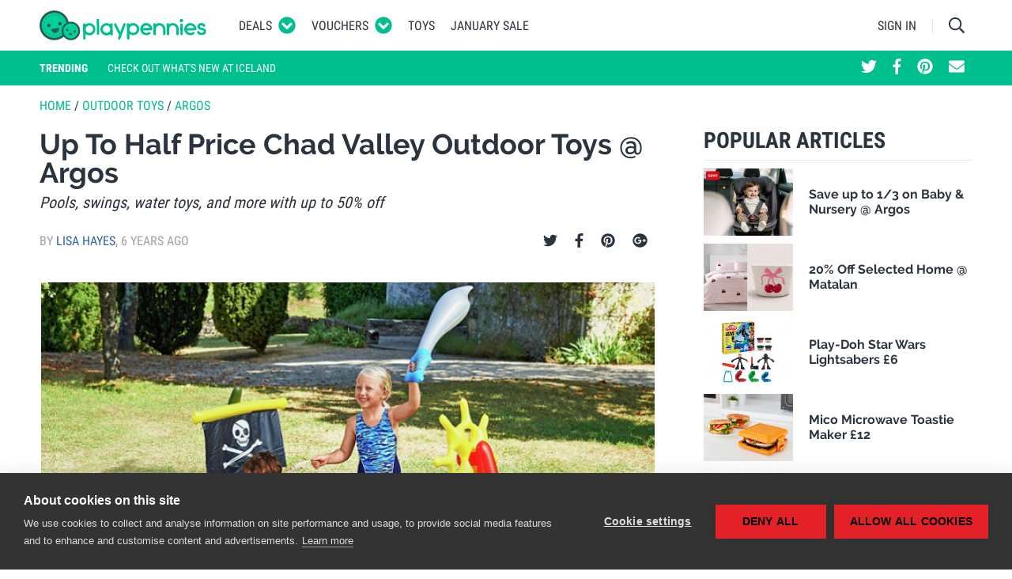

--- FILE ---
content_type: text/html; charset=UTF-8
request_url: https://www.playpennies.com/outdoor-toys/up-to-half-price-chad-valley-outdoor-toys-argos-184666
body_size: 27892
content:
<!DOCTYPE html><html lang="en"><head><script>
      (function(w,d,s,l,i){w[l]=w[l]||[];w[l].push({'gtm.start':
          new Date().getTime(),event:'gtm.js'});var f=d.getElementsByTagName(s)[0],
        j=d.createElement(s),dl=l!='dataLayer'?'&l='+l:'';j.async=true;j.src=
        'https://www.googletagmanager.com/gtm.js?id='+i+dl;f.parentNode.insertBefore(j,f);
      })(window,document,'script','dataLayer','GTM-5DVWXLT');
    </script><meta charset="utf-8"/><meta http-equiv="X-UA-Compatible" content="IE=edge"><meta name="viewport" content="width=device-width, initial-scale=1"><meta name="referrer" content="origin-when-cross-origin"><title>Up To Half Price Chad Valley Outdoor Toys @ Argos</title><meta name="description"
                  content=" The summer holidays are nearly here, and if you&#039;re looking for garden toys to keep the kids entertained this offer from Argos is for you. They have up to ha... "><meta property="fb:app_id" content="1151888804839539"><meta property="og:site_name" content="Playpennies"><meta property="og:title" content="Up To Half Price Chad Valley Outdoor Toys @ Argos"><meta property="og:type" content="article"><meta property="og:url" content="https://www.playpennies.com/outdoor-toys/up-to-half-price-chad-valley-outdoor-toys-argos-184666"><meta property="og:description" content=" The summer holidays are nearly here, and if you&#039;re looking for garden toys to keep the kids entertained this offer from Argos is for you. They have up to ha..."><meta property="og:image" content="https://images.playpennies.com/media/imager/201906/52707-posts.facebook_lg.jpg"><meta property="og:image:width" content=""><meta property="og:image:height" content=""><meta property="article:published_time" content="2019-06-29 11:17:54"><meta property="article:section" content="Outdoor Toys"><meta name="google-site-verification"
                      content="d15Z2WPyIrGQbwqtGtuwo-qsneUKaES_B-xL5F-GWvU"><link rel="shortcut icon" type="image/x-icon" href="https://www.playpennies.com/assets/dist/static/favicon.ico"/><style type="text/css">*,:after,:before{-webkit-box-sizing:border-box;box-sizing:border-box}html{font-family:sans-serif;line-height:1.15;-webkit-text-size-adjust:100%;-ms-text-size-adjust:100%;-ms-overflow-style:scrollbar;-webkit-tap-highlight-color:rgba(43,52,62,0)}@-ms-viewport{width:device-width}article,aside,figcaption,figure,footer,header,hgroup,main,nav,section{display:block}body{margin:0;font-family:Roboto,Helvetica Neue,Helvetica,sans-serif;font-size:1.6rem;font-weight:400;line-height:1.5;color:#2b343e;text-align:left;background-color:#fff}[tabindex="-1"]:focus{outline:0!important}hr{-webkit-box-sizing:content-box;box-sizing:content-box;height:0;overflow:visible}h1,h2,h3,h4,h5,h6{margin-top:0;margin-bottom:0}p{margin-top:0;margin-bottom:1rem}abbr[data-original-title],abbr[title]{text-decoration:underline;-webkit-text-decoration:underline dotted;text-decoration:underline dotted;cursor:help;border-bottom:0}address{font-style:normal;line-height:inherit}address,dl,ol,ul{margin-bottom:1rem}dl,ol,ul{margin-top:0}ol ol,ol ul,ul ol,ul ul{margin-bottom:0}dt{font-weight:700}dd{margin-bottom:.5rem;margin-left:0}blockquote{margin:0 0 1rem}dfn{font-style:italic}b,strong{font-weight:bolder}small{font-size:80%}sub,sup{position:relative;font-size:75%;line-height:0;vertical-align:baseline}sub{bottom:-.25em}sup{top:-.5em}a{color:#2e5eaa;text-decoration:none;background-color:transparent;-webkit-text-decoration-skip:objects}a:hover{color:#1e3d6e;text-decoration:none}a:not([href]):not([tabindex]),a:not([href]):not([tabindex]):focus,a:not([href]):not([tabindex]):hover{color:inherit;text-decoration:none}a:not([href]):not([tabindex]):focus{outline:0}code,kbd,pre,samp{font-family:SFMono-Regular,Menlo,Monaco,Consolas,Liberation Mono,Courier New,monospace;font-size:1em}pre{margin-top:0;margin-bottom:1rem;overflow:auto;-ms-overflow-style:scrollbar}figure{margin:0 0 1rem}img{vertical-align:middle;border-style:none}svg:not(:root){overflow:hidden}table{border-collapse:collapse}caption{padding-top:.75rem;padding-bottom:.75rem;color:#5e656d;text-align:left;caption-side:bottom}th{text-align:inherit}label{display:inline-block;margin-bottom:.5rem}button{border-radius:0}button:focus{outline:1px dotted;outline:5px auto -webkit-focus-ring-color}button,input,optgroup,select,textarea{margin:0;font-family:inherit;font-size:inherit;line-height:inherit}button,input{overflow:visible}button,select{text-transform:none}[type=reset],[type=submit],button,html [type=button]{-webkit-appearance:button}[type=button]::-moz-focus-inner,[type=reset]::-moz-focus-inner,[type=submit]::-moz-focus-inner,button::-moz-focus-inner{padding:0;border-style:none}input[type=checkbox],input[type=radio]{-webkit-box-sizing:border-box;box-sizing:border-box;padding:0}input[type=date],input[type=datetime-local],input[type=month],input[type=time]{-webkit-appearance:listbox}textarea{overflow:auto;resize:vertical}fieldset{min-width:0;padding:0;margin:0;border:0}legend{display:block;width:100%;max-width:100%;padding:0;margin-bottom:.5rem;font-size:1.5rem;line-height:inherit;color:inherit;white-space:normal}progress{vertical-align:baseline}[type=number]::-webkit-inner-spin-button,[type=number]::-webkit-outer-spin-button{height:auto}[type=search]{outline-offset:-2px;-webkit-appearance:none}[type=search]::-webkit-search-cancel-button,[type=search]::-webkit-search-decoration{-webkit-appearance:none}::-webkit-file-upload-button{font:inherit;-webkit-appearance:button}output{display:inline-block}summary{display:list-item;cursor:pointer}template{display:none}[hidden]{display:none!important}.container{width:100%;padding-right:10px;padding-left:10px;margin-right:auto;margin-left:auto}@media (min-width:495px){.container{max-width:480px}}@media (min-width:775px){.container{max-width:760px}}@media (min-width:995px){.container{max-width:980px}}@media (min-width:1215px){.container{max-width:1200px}}.container-fluid{width:100%;padding-right:10px;padding-left:10px;margin-right:auto;margin-left:auto}.row{display:-webkit-box;display:-ms-flexbox;display:flex;-ms-flex-wrap:wrap;flex-wrap:wrap;margin-right:-10px;margin-left:-10px}.no-gutters{margin-right:0;margin-left:0}.no-gutters>.col,.no-gutters>[class*=col-]{padding-right:0;padding-left:0}.col,.col-1,.col-2,.col-3,.col-4,.col-5,.col-6,.col-7,.col-8,.col-9,.col-10,.col-11,.col-12,.col-auto,.col-lg,.col-lg-1,.col-lg-2,.col-lg-3,.col-lg-4,.col-lg-5,.col-lg-6,.col-lg-7,.col-lg-8,.col-lg-9,.col-lg-10,.col-lg-11,.col-lg-12,.col-lg-auto,.col-md,.col-md-1,.col-md-2,.col-md-3,.col-md-4,.col-md-5,.col-md-6,.col-md-7,.col-md-8,.col-md-9,.col-md-10,.col-md-11,.col-md-12,.col-md-auto,.col-sm,.col-sm-1,.col-sm-2,.col-sm-3,.col-sm-4,.col-sm-5,.col-sm-6,.col-sm-7,.col-sm-8,.col-sm-9,.col-sm-10,.col-sm-11,.col-sm-12,.col-sm-auto,.col-xl,.col-xl-1,.col-xl-2,.col-xl-3,.col-xl-4,.col-xl-5,.col-xl-6,.col-xl-7,.col-xl-8,.col-xl-9,.col-xl-10,.col-xl-11,.col-xl-12,.col-xl-auto{position:relative;width:100%;min-height:1px;padding-right:10px;padding-left:10px}.col{-ms-flex-preferred-size:0;flex-basis:0;-webkit-box-flex:1;-ms-flex-positive:1;flex-grow:1;max-width:100%}.col-auto{-ms-flex:0 0 auto;flex:0 0 auto;width:auto;max-width:none}.col-1,.col-auto{-webkit-box-flex:0}.col-1{-ms-flex:0 0 8.33333%;flex:0 0 8.33333%;max-width:8.33333%}.col-2{-ms-flex:0 0 16.66667%;flex:0 0 16.66667%;max-width:16.66667%}.col-2,.col-3{-webkit-box-flex:0}.col-3{-ms-flex:0 0 25%;flex:0 0 25%;max-width:25%}.col-4{-ms-flex:0 0 33.33333%;flex:0 0 33.33333%;max-width:33.33333%}.col-4,.col-5{-webkit-box-flex:0}.col-5{-ms-flex:0 0 41.66667%;flex:0 0 41.66667%;max-width:41.66667%}.col-6{-ms-flex:0 0 50%;flex:0 0 50%;max-width:50%}.col-6,.col-7{-webkit-box-flex:0}.col-7{-ms-flex:0 0 58.33333%;flex:0 0 58.33333%;max-width:58.33333%}.col-8{-ms-flex:0 0 66.66667%;flex:0 0 66.66667%;max-width:66.66667%}.col-8,.col-9{-webkit-box-flex:0}.col-9{-ms-flex:0 0 75%;flex:0 0 75%;max-width:75%}.col-10{-ms-flex:0 0 83.33333%;flex:0 0 83.33333%;max-width:83.33333%}.col-10,.col-11{-webkit-box-flex:0}.col-11{-ms-flex:0 0 91.66667%;flex:0 0 91.66667%;max-width:91.66667%}.col-12{-webkit-box-flex:0;-ms-flex:0 0 100%;flex:0 0 100%;max-width:100%}.order-first{-webkit-box-ordinal-group:0;-ms-flex-order:-1;order:-1}.order-last{-webkit-box-ordinal-group:14;-ms-flex-order:13;order:13}.order-0{-webkit-box-ordinal-group:1;-ms-flex-order:0;order:0}.order-1{-webkit-box-ordinal-group:2;-ms-flex-order:1;order:1}.order-2{-webkit-box-ordinal-group:3;-ms-flex-order:2;order:2}.order-3{-webkit-box-ordinal-group:4;-ms-flex-order:3;order:3}.order-4{-webkit-box-ordinal-group:5;-ms-flex-order:4;order:4}.order-5{-webkit-box-ordinal-group:6;-ms-flex-order:5;order:5}.order-6{-webkit-box-ordinal-group:7;-ms-flex-order:6;order:6}.order-7{-webkit-box-ordinal-group:8;-ms-flex-order:7;order:7}.order-8{-webkit-box-ordinal-group:9;-ms-flex-order:8;order:8}.order-9{-webkit-box-ordinal-group:10;-ms-flex-order:9;order:9}.order-10{-webkit-box-ordinal-group:11;-ms-flex-order:10;order:10}.order-11{-webkit-box-ordinal-group:12;-ms-flex-order:11;order:11}.order-12{-webkit-box-ordinal-group:13;-ms-flex-order:12;order:12}.offset-1{margin-left:8.33333%}.offset-2{margin-left:16.66667%}.offset-3{margin-left:25%}.offset-4{margin-left:33.33333%}.offset-5{margin-left:41.66667%}.offset-6{margin-left:50%}.offset-7{margin-left:58.33333%}.offset-8{margin-left:66.66667%}.offset-9{margin-left:75%}.offset-10{margin-left:83.33333%}.offset-11{margin-left:91.66667%}@media (min-width:495px){.col-sm{-ms-flex-preferred-size:0;flex-basis:0;-webkit-box-flex:1;-ms-flex-positive:1;flex-grow:1;max-width:100%}.col-sm-auto{-webkit-box-flex:0;-ms-flex:0 0 auto;flex:0 0 auto;width:auto;max-width:none}.col-sm-1{-webkit-box-flex:0;-ms-flex:0 0 8.33333%;flex:0 0 8.33333%;max-width:8.33333%}.col-sm-2{-webkit-box-flex:0;-ms-flex:0 0 16.66667%;flex:0 0 16.66667%;max-width:16.66667%}.col-sm-3{-webkit-box-flex:0;-ms-flex:0 0 25%;flex:0 0 25%;max-width:25%}.col-sm-4{-webkit-box-flex:0;-ms-flex:0 0 33.33333%;flex:0 0 33.33333%;max-width:33.33333%}.col-sm-5{-webkit-box-flex:0;-ms-flex:0 0 41.66667%;flex:0 0 41.66667%;max-width:41.66667%}.col-sm-6{-webkit-box-flex:0;-ms-flex:0 0 50%;flex:0 0 50%;max-width:50%}.col-sm-7{-webkit-box-flex:0;-ms-flex:0 0 58.33333%;flex:0 0 58.33333%;max-width:58.33333%}.col-sm-8{-webkit-box-flex:0;-ms-flex:0 0 66.66667%;flex:0 0 66.66667%;max-width:66.66667%}.col-sm-9{-webkit-box-flex:0;-ms-flex:0 0 75%;flex:0 0 75%;max-width:75%}.col-sm-10{-webkit-box-flex:0;-ms-flex:0 0 83.33333%;flex:0 0 83.33333%;max-width:83.33333%}.col-sm-11{-webkit-box-flex:0;-ms-flex:0 0 91.66667%;flex:0 0 91.66667%;max-width:91.66667%}.col-sm-12{-webkit-box-flex:0;-ms-flex:0 0 100%;flex:0 0 100%;max-width:100%}.order-sm-first{-webkit-box-ordinal-group:0;-ms-flex-order:-1;order:-1}.order-sm-last{-webkit-box-ordinal-group:14;-ms-flex-order:13;order:13}.order-sm-0{-webkit-box-ordinal-group:1;-ms-flex-order:0;order:0}.order-sm-1{-webkit-box-ordinal-group:2;-ms-flex-order:1;order:1}.order-sm-2{-webkit-box-ordinal-group:3;-ms-flex-order:2;order:2}.order-sm-3{-webkit-box-ordinal-group:4;-ms-flex-order:3;order:3}.order-sm-4{-webkit-box-ordinal-group:5;-ms-flex-order:4;order:4}.order-sm-5{-webkit-box-ordinal-group:6;-ms-flex-order:5;order:5}.order-sm-6{-webkit-box-ordinal-group:7;-ms-flex-order:6;order:6}.order-sm-7{-webkit-box-ordinal-group:8;-ms-flex-order:7;order:7}.order-sm-8{-webkit-box-ordinal-group:9;-ms-flex-order:8;order:8}.order-sm-9{-webkit-box-ordinal-group:10;-ms-flex-order:9;order:9}.order-sm-10{-webkit-box-ordinal-group:11;-ms-flex-order:10;order:10}.order-sm-11{-webkit-box-ordinal-group:12;-ms-flex-order:11;order:11}.order-sm-12{-webkit-box-ordinal-group:13;-ms-flex-order:12;order:12}.offset-sm-0{margin-left:0}.offset-sm-1{margin-left:8.33333%}.offset-sm-2{margin-left:16.66667%}.offset-sm-3{margin-left:25%}.offset-sm-4{margin-left:33.33333%}.offset-sm-5{margin-left:41.66667%}.offset-sm-6{margin-left:50%}.offset-sm-7{margin-left:58.33333%}.offset-sm-8{margin-left:66.66667%}.offset-sm-9{margin-left:75%}.offset-sm-10{margin-left:83.33333%}.offset-sm-11{margin-left:91.66667%}}@media (min-width:775px){.col-md{-ms-flex-preferred-size:0;flex-basis:0;-webkit-box-flex:1;-ms-flex-positive:1;flex-grow:1;max-width:100%}.col-md-auto{-webkit-box-flex:0;-ms-flex:0 0 auto;flex:0 0 auto;width:auto;max-width:none}.col-md-1{-webkit-box-flex:0;-ms-flex:0 0 8.33333%;flex:0 0 8.33333%;max-width:8.33333%}.col-md-2{-webkit-box-flex:0;-ms-flex:0 0 16.66667%;flex:0 0 16.66667%;max-width:16.66667%}.col-md-3{-webkit-box-flex:0;-ms-flex:0 0 25%;flex:0 0 25%;max-width:25%}.col-md-4{-webkit-box-flex:0;-ms-flex:0 0 33.33333%;flex:0 0 33.33333%;max-width:33.33333%}.col-md-5{-webkit-box-flex:0;-ms-flex:0 0 41.66667%;flex:0 0 41.66667%;max-width:41.66667%}.col-md-6{-webkit-box-flex:0;-ms-flex:0 0 50%;flex:0 0 50%;max-width:50%}.col-md-7{-webkit-box-flex:0;-ms-flex:0 0 58.33333%;flex:0 0 58.33333%;max-width:58.33333%}.col-md-8{-webkit-box-flex:0;-ms-flex:0 0 66.66667%;flex:0 0 66.66667%;max-width:66.66667%}.col-md-9{-webkit-box-flex:0;-ms-flex:0 0 75%;flex:0 0 75%;max-width:75%}.col-md-10{-webkit-box-flex:0;-ms-flex:0 0 83.33333%;flex:0 0 83.33333%;max-width:83.33333%}.col-md-11{-webkit-box-flex:0;-ms-flex:0 0 91.66667%;flex:0 0 91.66667%;max-width:91.66667%}.col-md-12{-webkit-box-flex:0;-ms-flex:0 0 100%;flex:0 0 100%;max-width:100%}.order-md-first{-webkit-box-ordinal-group:0;-ms-flex-order:-1;order:-1}.order-md-last{-webkit-box-ordinal-group:14;-ms-flex-order:13;order:13}.order-md-0{-webkit-box-ordinal-group:1;-ms-flex-order:0;order:0}.order-md-1{-webkit-box-ordinal-group:2;-ms-flex-order:1;order:1}.order-md-2{-webkit-box-ordinal-group:3;-ms-flex-order:2;order:2}.order-md-3{-webkit-box-ordinal-group:4;-ms-flex-order:3;order:3}.order-md-4{-webkit-box-ordinal-group:5;-ms-flex-order:4;order:4}.order-md-5{-webkit-box-ordinal-group:6;-ms-flex-order:5;order:5}.order-md-6{-webkit-box-ordinal-group:7;-ms-flex-order:6;order:6}.order-md-7{-webkit-box-ordinal-group:8;-ms-flex-order:7;order:7}.order-md-8{-webkit-box-ordinal-group:9;-ms-flex-order:8;order:8}.order-md-9{-webkit-box-ordinal-group:10;-ms-flex-order:9;order:9}.order-md-10{-webkit-box-ordinal-group:11;-ms-flex-order:10;order:10}.order-md-11{-webkit-box-ordinal-group:12;-ms-flex-order:11;order:11}.order-md-12{-webkit-box-ordinal-group:13;-ms-flex-order:12;order:12}.offset-md-0{margin-left:0}.offset-md-1{margin-left:8.33333%}.offset-md-2{margin-left:16.66667%}.offset-md-3{margin-left:25%}.offset-md-4{margin-left:33.33333%}.offset-md-5{margin-left:41.66667%}.offset-md-6{margin-left:50%}.offset-md-7{margin-left:58.33333%}.offset-md-8{margin-left:66.66667%}.offset-md-9{margin-left:75%}.offset-md-10{margin-left:83.33333%}.offset-md-11{margin-left:91.66667%}}@media (min-width:995px){.col-lg{-ms-flex-preferred-size:0;flex-basis:0;-webkit-box-flex:1;-ms-flex-positive:1;flex-grow:1;max-width:100%}.col-lg-auto{-webkit-box-flex:0;-ms-flex:0 0 auto;flex:0 0 auto;width:auto;max-width:none}.col-lg-1{-webkit-box-flex:0;-ms-flex:0 0 8.33333%;flex:0 0 8.33333%;max-width:8.33333%}.col-lg-2{-webkit-box-flex:0;-ms-flex:0 0 16.66667%;flex:0 0 16.66667%;max-width:16.66667%}.col-lg-3{-webkit-box-flex:0;-ms-flex:0 0 25%;flex:0 0 25%;max-width:25%}.col-lg-4{-webkit-box-flex:0;-ms-flex:0 0 33.33333%;flex:0 0 33.33333%;max-width:33.33333%}.col-lg-5{-webkit-box-flex:0;-ms-flex:0 0 41.66667%;flex:0 0 41.66667%;max-width:41.66667%}.col-lg-6{-webkit-box-flex:0;-ms-flex:0 0 50%;flex:0 0 50%;max-width:50%}.col-lg-7{-webkit-box-flex:0;-ms-flex:0 0 58.33333%;flex:0 0 58.33333%;max-width:58.33333%}.col-lg-8{-webkit-box-flex:0;-ms-flex:0 0 66.66667%;flex:0 0 66.66667%;max-width:66.66667%}.col-lg-9{-webkit-box-flex:0;-ms-flex:0 0 75%;flex:0 0 75%;max-width:75%}.col-lg-10{-webkit-box-flex:0;-ms-flex:0 0 83.33333%;flex:0 0 83.33333%;max-width:83.33333%}.col-lg-11{-webkit-box-flex:0;-ms-flex:0 0 91.66667%;flex:0 0 91.66667%;max-width:91.66667%}.col-lg-12{-webkit-box-flex:0;-ms-flex:0 0 100%;flex:0 0 100%;max-width:100%}.order-lg-first{-webkit-box-ordinal-group:0;-ms-flex-order:-1;order:-1}.order-lg-last{-webkit-box-ordinal-group:14;-ms-flex-order:13;order:13}.order-lg-0{-webkit-box-ordinal-group:1;-ms-flex-order:0;order:0}.order-lg-1{-webkit-box-ordinal-group:2;-ms-flex-order:1;order:1}.order-lg-2{-webkit-box-ordinal-group:3;-ms-flex-order:2;order:2}.order-lg-3{-webkit-box-ordinal-group:4;-ms-flex-order:3;order:3}.order-lg-4{-webkit-box-ordinal-group:5;-ms-flex-order:4;order:4}.order-lg-5{-webkit-box-ordinal-group:6;-ms-flex-order:5;order:5}.order-lg-6{-webkit-box-ordinal-group:7;-ms-flex-order:6;order:6}.order-lg-7{-webkit-box-ordinal-group:8;-ms-flex-order:7;order:7}.order-lg-8{-webkit-box-ordinal-group:9;-ms-flex-order:8;order:8}.order-lg-9{-webkit-box-ordinal-group:10;-ms-flex-order:9;order:9}.order-lg-10{-webkit-box-ordinal-group:11;-ms-flex-order:10;order:10}.order-lg-11{-webkit-box-ordinal-group:12;-ms-flex-order:11;order:11}.order-lg-12{-webkit-box-ordinal-group:13;-ms-flex-order:12;order:12}.offset-lg-0{margin-left:0}.offset-lg-1{margin-left:8.33333%}.offset-lg-2{margin-left:16.66667%}.offset-lg-3{margin-left:25%}.offset-lg-4{margin-left:33.33333%}.offset-lg-5{margin-left:41.66667%}.offset-lg-6{margin-left:50%}.offset-lg-7{margin-left:58.33333%}.offset-lg-8{margin-left:66.66667%}.offset-lg-9{margin-left:75%}.offset-lg-10{margin-left:83.33333%}.offset-lg-11{margin-left:91.66667%}}@media (min-width:1215px){.col-xl{-ms-flex-preferred-size:0;flex-basis:0;-webkit-box-flex:1;-ms-flex-positive:1;flex-grow:1;max-width:100%}.col-xl-auto{-webkit-box-flex:0;-ms-flex:0 0 auto;flex:0 0 auto;width:auto;max-width:none}.col-xl-1{-webkit-box-flex:0;-ms-flex:0 0 8.33333%;flex:0 0 8.33333%;max-width:8.33333%}.col-xl-2{-webkit-box-flex:0;-ms-flex:0 0 16.66667%;flex:0 0 16.66667%;max-width:16.66667%}.col-xl-3{-webkit-box-flex:0;-ms-flex:0 0 25%;flex:0 0 25%;max-width:25%}.col-xl-4{-webkit-box-flex:0;-ms-flex:0 0 33.33333%;flex:0 0 33.33333%;max-width:33.33333%}.col-xl-5{-webkit-box-flex:0;-ms-flex:0 0 41.66667%;flex:0 0 41.66667%;max-width:41.66667%}.col-xl-6{-webkit-box-flex:0;-ms-flex:0 0 50%;flex:0 0 50%;max-width:50%}.col-xl-7{-webkit-box-flex:0;-ms-flex:0 0 58.33333%;flex:0 0 58.33333%;max-width:58.33333%}.col-xl-8{-webkit-box-flex:0;-ms-flex:0 0 66.66667%;flex:0 0 66.66667%;max-width:66.66667%}.col-xl-9{-webkit-box-flex:0;-ms-flex:0 0 75%;flex:0 0 75%;max-width:75%}.col-xl-10{-webkit-box-flex:0;-ms-flex:0 0 83.33333%;flex:0 0 83.33333%;max-width:83.33333%}.col-xl-11{-webkit-box-flex:0;-ms-flex:0 0 91.66667%;flex:0 0 91.66667%;max-width:91.66667%}.col-xl-12{-webkit-box-flex:0;-ms-flex:0 0 100%;flex:0 0 100%;max-width:100%}.order-xl-first{-webkit-box-ordinal-group:0;-ms-flex-order:-1;order:-1}.order-xl-last{-webkit-box-ordinal-group:14;-ms-flex-order:13;order:13}.order-xl-0{-webkit-box-ordinal-group:1;-ms-flex-order:0;order:0}.order-xl-1{-webkit-box-ordinal-group:2;-ms-flex-order:1;order:1}.order-xl-2{-webkit-box-ordinal-group:3;-ms-flex-order:2;order:2}.order-xl-3{-webkit-box-ordinal-group:4;-ms-flex-order:3;order:3}.order-xl-4{-webkit-box-ordinal-group:5;-ms-flex-order:4;order:4}.order-xl-5{-webkit-box-ordinal-group:6;-ms-flex-order:5;order:5}.order-xl-6{-webkit-box-ordinal-group:7;-ms-flex-order:6;order:6}.order-xl-7{-webkit-box-ordinal-group:8;-ms-flex-order:7;order:7}.order-xl-8{-webkit-box-ordinal-group:9;-ms-flex-order:8;order:8}.order-xl-9{-webkit-box-ordinal-group:10;-ms-flex-order:9;order:9}.order-xl-10{-webkit-box-ordinal-group:11;-ms-flex-order:10;order:10}.order-xl-11{-webkit-box-ordinal-group:12;-ms-flex-order:11;order:11}.order-xl-12{-webkit-box-ordinal-group:13;-ms-flex-order:12;order:12}.offset-xl-0{margin-left:0}.offset-xl-1{margin-left:8.33333%}.offset-xl-2{margin-left:16.66667%}.offset-xl-3{margin-left:25%}.offset-xl-4{margin-left:33.33333%}.offset-xl-5{margin-left:41.66667%}.offset-xl-6{margin-left:50%}.offset-xl-7{margin-left:58.33333%}.offset-xl-8{margin-left:66.66667%}.offset-xl-9{margin-left:75%}.offset-xl-10{margin-left:83.33333%}.offset-xl-11{margin-left:91.66667%}}.form-control{display:block;width:100%;padding:.375rem .75rem;font-size:1.6rem;line-height:1.5;color:#495057;background-color:#fff;background-clip:padding-box;border:1px solid #c2c4c7;border-radius:0;-webkit-transition:border-color .15s ease-in-out,-webkit-box-shadow .15s ease-in-out;transition:border-color .15s ease-in-out,-webkit-box-shadow .15s ease-in-out;transition:border-color .15s ease-in-out,box-shadow .15s ease-in-out;transition:border-color .15s ease-in-out,box-shadow .15s ease-in-out,-webkit-box-shadow .15s ease-in-out}@media screen and (prefers-reduced-motion:reduce){.form-control{-webkit-transition:none;transition:none}}.form-control::-ms-expand{background-color:transparent;border:0}.form-control:focus{color:#495057;background-color:#fff;border-color:#40ffcf;outline:0;-webkit-box-shadow:0 0 0 .2rem rgba(0,191,143,.25);box-shadow:0 0 0 .2rem rgba(0,191,143,.25)}.form-control::-webkit-input-placeholder{color:#5e656d;opacity:1}.form-control::-moz-placeholder{color:#5e656d;opacity:1}.form-control::-ms-input-placeholder{color:#5e656d;opacity:1}.form-control::placeholder{color:#5e656d;opacity:1}.form-control:disabled,.form-control[readonly]{background-color:#e9ecef;opacity:1}select.form-control:not([size]):not([multiple]){height:calc(3.15rem + 2px)}select.form-control:focus::-ms-value{color:#495057;background-color:#fff}.form-control-file,.form-control-range{display:block;width:100%}.col-form-label{padding-top:calc(.375rem + 1px);padding-bottom:calc(.375rem + 1px);margin-bottom:0;font-size:inherit;line-height:1.5}.col-form-label-lg{padding-top:calc(.5rem + 1px);padding-bottom:calc(.5rem + 1px);font-size:2rem;line-height:1.5}.col-form-label-sm{padding-top:calc(.25rem + 1px);padding-bottom:calc(.25rem + 1px);font-size:1.4rem;line-height:1.5}.form-control-plaintext{display:block;width:100%;padding-top:.375rem;padding-bottom:.375rem;margin-bottom:0;line-height:1.5;color:#2b343e;background-color:transparent;border:solid transparent;border-width:1px 0}.form-control-plaintext.form-control-lg,.form-control-plaintext.form-control-sm{padding-right:0;padding-left:0}.form-control-sm{padding:.25rem .5rem;font-size:1.4rem;line-height:1.5;border-radius:0}select.form-control-sm:not([size]):not([multiple]){height:calc(2.6rem + 2px)}.form-control-lg{padding:.5rem 1rem;font-size:2rem;line-height:1.5;border-radius:0}select.form-control-lg:not([size]):not([multiple]){height:calc(4rem + 2px)}.form-group{margin-bottom:1rem}.form-text{display:block;margin-top:.25rem}.form-row{display:-webkit-box;display:-ms-flexbox;display:flex;-ms-flex-wrap:wrap;flex-wrap:wrap;margin-right:-5px;margin-left:-5px}.form-row>.col,.form-row>[class*=col-]{padding-right:5px;padding-left:5px}.form-check{position:relative;display:block;padding-left:1.25rem}.form-check-input{position:absolute;margin-top:.3rem;margin-left:-1.25rem}.form-check-input:disabled~.form-check-label{color:#5e656d}.form-check-label{margin-bottom:0}.form-check-inline{display:-webkit-inline-box;display:-ms-inline-flexbox;display:inline-flex;-webkit-box-align:center;-ms-flex-align:center;align-items:center;padding-left:0;margin-right:.75rem}.form-check-inline .form-check-input{position:static;margin-top:0;margin-right:.3125rem;margin-left:0}.valid-feedback{display:none;width:100%;margin-top:.25rem;font-size:80%;color:#5cb85c}.valid-tooltip{position:absolute;top:100%;z-index:5;display:none;max-width:100%;padding:.5rem;margin-top:.1rem;font-size:.875rem;line-height:1;color:#fff;background-color:rgba(92,184,92,.8);border-radius:.2rem}.custom-select.is-valid,.form-control.is-valid,.was-validated .custom-select:valid,.was-validated .form-control:valid{border-color:#5cb85c}.custom-select.is-valid:focus,.form-control.is-valid:focus,.was-validated .custom-select:valid:focus,.was-validated .form-control:valid:focus{border-color:#5cb85c;-webkit-box-shadow:0 0 0 .2rem rgba(92,184,92,.25);box-shadow:0 0 0 .2rem rgba(92,184,92,.25)}.custom-select.is-valid~.valid-feedback,.custom-select.is-valid~.valid-tooltip,.form-control-file.is-valid~.valid-feedback,.form-control-file.is-valid~.valid-tooltip,.form-control.is-valid~.valid-feedback,.form-control.is-valid~.valid-tooltip,.was-validated .custom-select:valid~.valid-feedback,.was-validated .custom-select:valid~.valid-tooltip,.was-validated .form-control-file:valid~.valid-feedback,.was-validated .form-control-file:valid~.valid-tooltip,.was-validated .form-control:valid~.valid-feedback,.was-validated .form-control:valid~.valid-tooltip{display:block}.form-check-input.is-valid~.form-check-label,.was-validated .form-check-input:valid~.form-check-label{color:#5cb85c}.form-check-input.is-valid~.valid-feedback,.form-check-input.is-valid~.valid-tooltip,.was-validated .form-check-input:valid~.valid-feedback,.was-validated .form-check-input:valid~.valid-tooltip{display:block}.custom-control-input.is-valid~.custom-control-label,.was-validated .custom-control-input:valid~.custom-control-label{color:#5cb85c}.custom-control-input.is-valid~.custom-control-label:before,.was-validated .custom-control-input:valid~.custom-control-label:before{background-color:#b5dfb5}.custom-control-input.is-valid~.valid-feedback,.custom-control-input.is-valid~.valid-tooltip,.was-validated .custom-control-input:valid~.valid-feedback,.was-validated .custom-control-input:valid~.valid-tooltip{display:block}.custom-control-input.is-valid:checked~.custom-control-label:before,.was-validated .custom-control-input:valid:checked~.custom-control-label:before{background-color:#80c780}.custom-control-input.is-valid:focus~.custom-control-label:before,.was-validated .custom-control-input:valid:focus~.custom-control-label:before{-webkit-box-shadow:0 0 0 1px #fff,0 0 0 .2rem rgba(92,184,92,.25);box-shadow:0 0 0 1px #fff,0 0 0 .2rem rgba(92,184,92,.25)}.custom-file-input.is-valid~.custom-file-label,.was-validated .custom-file-input:valid~.custom-file-label{border-color:#5cb85c}.custom-file-input.is-valid~.custom-file-label:before,.was-validated .custom-file-input:valid~.custom-file-label:before{border-color:inherit}.custom-file-input.is-valid~.valid-feedback,.custom-file-input.is-valid~.valid-tooltip,.was-validated .custom-file-input:valid~.valid-feedback,.was-validated .custom-file-input:valid~.valid-tooltip{display:block}.custom-file-input.is-valid:focus~.custom-file-label,.was-validated .custom-file-input:valid:focus~.custom-file-label{-webkit-box-shadow:0 0 0 .2rem rgba(92,184,92,.25);box-shadow:0 0 0 .2rem rgba(92,184,92,.25)}.invalid-feedback{display:none;width:100%;margin-top:.25rem;font-size:80%;color:#d9534f}.invalid-tooltip{position:absolute;top:100%;z-index:5;display:none;max-width:100%;padding:.5rem;margin-top:.1rem;font-size:.875rem;line-height:1;color:#fff;background-color:rgba(217,83,79,.8);border-radius:.2rem}.custom-select.is-invalid,.form-control.is-invalid,.was-validated .custom-select:invalid,.was-validated .form-control:invalid{border-color:#d9534f}.custom-select.is-invalid:focus,.form-control.is-invalid:focus,.was-validated .custom-select:invalid:focus,.was-validated .form-control:invalid:focus{border-color:#d9534f;-webkit-box-shadow:0 0 0 .2rem rgba(217,83,79,.25);box-shadow:0 0 0 .2rem rgba(217,83,79,.25)}.custom-select.is-invalid~.invalid-feedback,.custom-select.is-invalid~.invalid-tooltip,.form-control-file.is-invalid~.invalid-feedback,.form-control-file.is-invalid~.invalid-tooltip,.form-control.is-invalid~.invalid-feedback,.form-control.is-invalid~.invalid-tooltip,.was-validated .custom-select:invalid~.invalid-feedback,.was-validated .custom-select:invalid~.invalid-tooltip,.was-validated .form-control-file:invalid~.invalid-feedback,.was-validated .form-control-file:invalid~.invalid-tooltip,.was-validated .form-control:invalid~.invalid-feedback,.was-validated .form-control:invalid~.invalid-tooltip{display:block}.form-check-input.is-invalid~.form-check-label,.was-validated .form-check-input:invalid~.form-check-label{color:#d9534f}.form-check-input.is-invalid~.invalid-feedback,.form-check-input.is-invalid~.invalid-tooltip,.was-validated .form-check-input:invalid~.invalid-feedback,.was-validated .form-check-input:invalid~.invalid-tooltip{display:block}.custom-control-input.is-invalid~.custom-control-label,.was-validated .custom-control-input:invalid~.custom-control-label{color:#d9534f}.custom-control-input.is-invalid~.custom-control-label:before,.was-validated .custom-control-input:invalid~.custom-control-label:before{background-color:#f0b9b8}.custom-control-input.is-invalid~.invalid-feedback,.custom-control-input.is-invalid~.invalid-tooltip,.was-validated .custom-control-input:invalid~.invalid-feedback,.was-validated .custom-control-input:invalid~.invalid-tooltip{display:block}.custom-control-input.is-invalid:checked~.custom-control-label:before,.was-validated .custom-control-input:invalid:checked~.custom-control-label:before{background-color:#e27c79}.custom-control-input.is-invalid:focus~.custom-control-label:before,.was-validated .custom-control-input:invalid:focus~.custom-control-label:before{-webkit-box-shadow:0 0 0 1px #fff,0 0 0 .2rem rgba(217,83,79,.25);box-shadow:0 0 0 1px #fff,0 0 0 .2rem rgba(217,83,79,.25)}.custom-file-input.is-invalid~.custom-file-label,.was-validated .custom-file-input:invalid~.custom-file-label{border-color:#d9534f}.custom-file-input.is-invalid~.custom-file-label:before,.was-validated .custom-file-input:invalid~.custom-file-label:before{border-color:inherit}.custom-file-input.is-invalid~.invalid-feedback,.custom-file-input.is-invalid~.invalid-tooltip,.was-validated .custom-file-input:invalid~.invalid-feedback,.was-validated .custom-file-input:invalid~.invalid-tooltip{display:block}.custom-file-input.is-invalid:focus~.custom-file-label,.was-validated .custom-file-input:invalid:focus~.custom-file-label{-webkit-box-shadow:0 0 0 .2rem rgba(217,83,79,.25);box-shadow:0 0 0 .2rem rgba(217,83,79,.25)}.form-inline{display:-webkit-box;display:-ms-flexbox;display:flex;-webkit-box-orient:horizontal;-webkit-box-direction:normal;-ms-flex-flow:row wrap;flex-flow:row wrap;-webkit-box-align:center;-ms-flex-align:center;align-items:center}.form-inline .form-check{width:100%}@media (min-width:495px){.form-inline label{-ms-flex-align:center;-webkit-box-pack:center;-ms-flex-pack:center;justify-content:center}.form-inline .form-group,.form-inline label{display:-webkit-box;display:-ms-flexbox;display:flex;-webkit-box-align:center;align-items:center;margin-bottom:0}.form-inline .form-group{-webkit-box-flex:0;-ms-flex:0 0 auto;flex:0 0 auto;-webkit-box-orient:horizontal;-webkit-box-direction:normal;-ms-flex-flow:row wrap;flex-flow:row wrap;-ms-flex-align:center}.form-inline .form-control{display:inline-block;width:auto;vertical-align:middle}.form-inline .form-control-plaintext{display:inline-block}.form-inline .custom-select,.form-inline .input-group{width:auto}.form-inline .form-check{display:-webkit-box;display:-ms-flexbox;display:flex;-webkit-box-align:center;-ms-flex-align:center;align-items:center;-webkit-box-pack:center;-ms-flex-pack:center;justify-content:center;width:auto;padding-left:0}.form-inline .form-check-input{position:relative;margin-top:0;margin-right:.25rem;margin-left:0}.form-inline .custom-control{-webkit-box-align:center;-ms-flex-align:center;align-items:center;-webkit-box-pack:center;-ms-flex-pack:center;justify-content:center}.form-inline .custom-control-label{margin-bottom:0}}.align-baseline{vertical-align:baseline!important}.align-top{vertical-align:top!important}.align-middle{vertical-align:middle!important}.align-bottom{vertical-align:bottom!important}.align-text-bottom{vertical-align:text-bottom!important}.align-text-top{vertical-align:text-top!important}.bg-primary{background-color:#00bf8f!important}a.bg-primary:focus,a.bg-primary:hover,button.bg-primary:focus,button.bg-primary:hover{background-color:#008c69!important}.bg-secondary{background-color:#255c56!important}a.bg-secondary:focus,a.bg-secondary:hover,button.bg-secondary:focus,button.bg-secondary:hover{background-color:#163834!important}.bg-success{background-color:#5cb85c!important}a.bg-success:focus,a.bg-success:hover,button.bg-success:focus,button.bg-success:hover{background-color:#449d44!important}.bg-info{background-color:#2e5eaa!important}a.bg-info:focus,a.bg-info:hover,button.bg-info:focus,button.bg-info:hover{background-color:#234882!important}.bg-warning{background-color:#f0ad4e!important}a.bg-warning:focus,a.bg-warning:hover,button.bg-warning:focus,button.bg-warning:hover{background-color:#ec971f!important}.bg-danger{background-color:#d9534f!important}a.bg-danger:focus,a.bg-danger:hover,button.bg-danger:focus,button.bg-danger:hover{background-color:#c9302c!important}.bg-light{background-color:#f5f6f7!important}a.bg-light:focus,a.bg-light:hover,button.bg-light:focus,button.bg-light:hover{background-color:#d9dde0!important}.bg-gray-light{background-color:#d8d8d8!important}a.bg-gray-light:focus,a.bg-gray-light:hover,button.bg-gray-light:focus,button.bg-gray-light:hover{background-color:#bfbfbf!important}.bg-gray{background-color:#c2c4c7!important}a.bg-gray:focus,a.bg-gray:hover,button.bg-gray:focus,button.bg-gray:hover{background-color:#a7aaaf!important}.bg-dark{background-color:#343a40!important}a.bg-dark:focus,a.bg-dark:hover,button.bg-dark:focus,button.bg-dark:hover{background-color:#1d2124!important}.bg-facebook{background-color:#415f9c!important}a.bg-facebook:focus,a.bg-facebook:hover,button.bg-facebook:focus,button.bg-facebook:hover{background-color:#324978!important}.bg-twitter{background-color:#55acee!important}a.bg-twitter:focus,a.bg-twitter:hover,button.bg-twitter:focus,button.bg-twitter:hover{background-color:#2795e9!important}.bg-highlight{background-color:#00bf8f!important}a.bg-highlight:focus,a.bg-highlight:hover,button.bg-highlight:focus,button.bg-highlight:hover{background-color:#008c69!important}.bg-transparent{background-color:transparent!important}.border{border:1px solid hsla(0,0%,59%,.2)!important}.border-top{border-top:1px solid hsla(0,0%,59%,.2)!important}.border-right{border-right:1px solid hsla(0,0%,59%,.2)!important}.border-bottom{border-bottom:1px solid hsla(0,0%,59%,.2)!important}.border-left{border-left:1px solid hsla(0,0%,59%,.2)!important}.border-0{border:0!important}.border-top-0{border-top:0!important}.border-right-0{border-right:0!important}.border-bottom-0{border-bottom:0!important}.border-left-0{border-left:0!important}.border-primary{border-color:#00bf8f!important}.border-secondary{border-color:#255c56!important}.border-success{border-color:#5cb85c!important}.border-info{border-color:#2e5eaa!important}.border-warning{border-color:#f0ad4e!important}.border-danger{border-color:#d9534f!important}.border-light{border-color:#f5f6f7!important}.border-gray-light{border-color:#d8d8d8!important}.border-gray{border-color:#c2c4c7!important}.border-dark{border-color:#343a40!important}.border-facebook{border-color:#415f9c!important}.border-twitter{border-color:#55acee!important}.border-highlight{border-color:#00bf8f!important}.border-white{border-color:#fff!important}.rounded{border-radius:0!important}.rounded-top{border-top-left-radius:0!important}.rounded-right,.rounded-top{border-top-right-radius:0!important}.rounded-bottom,.rounded-right{border-bottom-right-radius:0!important}.rounded-bottom,.rounded-left{border-bottom-left-radius:0!important}.rounded-left{border-top-left-radius:0!important}.rounded-circle{border-radius:50%!important}.rounded-0{border-radius:0!important}.d-none{display:none!important}.d-inline{display:inline!important}.d-inline-block{display:inline-block!important}.d-block{display:block!important}.d-table{display:table!important}.d-table-row{display:table-row!important}.d-table-cell{display:table-cell!important}.d-flex{display:-webkit-box!important;display:-ms-flexbox!important;display:flex!important}.d-inline-flex{display:-webkit-inline-box!important;display:-ms-inline-flexbox!important;display:inline-flex!important}@media (min-width:495px){.d-sm-none{display:none!important}.d-sm-inline{display:inline!important}.d-sm-inline-block{display:inline-block!important}.d-sm-block{display:block!important}.d-sm-table{display:table!important}.d-sm-table-row{display:table-row!important}.d-sm-table-cell{display:table-cell!important}.d-sm-flex{display:-webkit-box!important;display:-ms-flexbox!important;display:flex!important}.d-sm-inline-flex{display:-webkit-inline-box!important;display:-ms-inline-flexbox!important;display:inline-flex!important}}@media (min-width:775px){.d-md-none{display:none!important}.d-md-inline{display:inline!important}.d-md-inline-block{display:inline-block!important}.d-md-block{display:block!important}.d-md-table{display:table!important}.d-md-table-row{display:table-row!important}.d-md-table-cell{display:table-cell!important}.d-md-flex{display:-webkit-box!important;display:-ms-flexbox!important;display:flex!important}.d-md-inline-flex{display:-webkit-inline-box!important;display:-ms-inline-flexbox!important;display:inline-flex!important}}@media (min-width:995px){.d-lg-none{display:none!important}.d-lg-inline{display:inline!important}.d-lg-inline-block{display:inline-block!important}.d-lg-block{display:block!important}.d-lg-table{display:table!important}.d-lg-table-row{display:table-row!important}.d-lg-table-cell{display:table-cell!important}.d-lg-flex{display:-webkit-box!important;display:-ms-flexbox!important;display:flex!important}.d-lg-inline-flex{display:-webkit-inline-box!important;display:-ms-inline-flexbox!important;display:inline-flex!important}}@media (min-width:1215px){.d-xl-none{display:none!important}.d-xl-inline{display:inline!important}.d-xl-inline-block{display:inline-block!important}.d-xl-block{display:block!important}.d-xl-table{display:table!important}.d-xl-table-row{display:table-row!important}.d-xl-table-cell{display:table-cell!important}.d-xl-flex{display:-webkit-box!important;display:-ms-flexbox!important;display:flex!important}.d-xl-inline-flex{display:-webkit-inline-box!important;display:-ms-inline-flexbox!important;display:inline-flex!important}}@media print{.d-print-none{display:none!important}.d-print-inline{display:inline!important}.d-print-inline-block{display:inline-block!important}.d-print-block{display:block!important}.d-print-table{display:table!important}.d-print-table-row{display:table-row!important}.d-print-table-cell{display:table-cell!important}.d-print-flex{display:-webkit-box!important;display:-ms-flexbox!important;display:flex!important}.d-print-inline-flex{display:-webkit-inline-box!important;display:-ms-inline-flexbox!important;display:inline-flex!important}}.flex-row{-webkit-box-orient:horizontal!important;-ms-flex-direction:row!important;flex-direction:row!important}.flex-column,.flex-row{-webkit-box-direction:normal!important}.flex-column{-webkit-box-orient:vertical!important;-ms-flex-direction:column!important;flex-direction:column!important}.flex-row-reverse{-webkit-box-orient:horizontal!important;-ms-flex-direction:row-reverse!important;flex-direction:row-reverse!important}.flex-column-reverse,.flex-row-reverse{-webkit-box-direction:reverse!important}.flex-column-reverse{-webkit-box-orient:vertical!important;-ms-flex-direction:column-reverse!important;flex-direction:column-reverse!important}.flex-wrap{-ms-flex-wrap:wrap!important;flex-wrap:wrap!important}.flex-nowrap{-ms-flex-wrap:nowrap!important;flex-wrap:nowrap!important}.flex-wrap-reverse{-ms-flex-wrap:wrap-reverse!important;flex-wrap:wrap-reverse!important}.flex-fill{-webkit-box-flex:1!important;-ms-flex:1 1 auto!important;flex:1 1 auto!important}.flex-grow-0{-webkit-box-flex:0!important;-ms-flex-positive:0!important;flex-grow:0!important}.flex-grow-1{-webkit-box-flex:1!important;-ms-flex-positive:1!important;flex-grow:1!important}.flex-shrink-0{-ms-flex-negative:0!important;flex-shrink:0!important}.flex-shrink-1{-ms-flex-negative:1!important;flex-shrink:1!important}.justify-content-start{-webkit-box-pack:start!important;-ms-flex-pack:start!important;justify-content:flex-start!important}.justify-content-end{-webkit-box-pack:end!important;-ms-flex-pack:end!important;justify-content:flex-end!important}.justify-content-center{-webkit-box-pack:center!important;-ms-flex-pack:center!important;justify-content:center!important}.justify-content-between{-webkit-box-pack:justify!important;-ms-flex-pack:justify!important;justify-content:space-between!important}.justify-content-around{-ms-flex-pack:distribute!important;justify-content:space-around!important}.align-items-start{-webkit-box-align:start!important;-ms-flex-align:start!important;align-items:flex-start!important}.align-items-end{-webkit-box-align:end!important;-ms-flex-align:end!important;align-items:flex-end!important}.align-items-center{-webkit-box-align:center!important;-ms-flex-align:center!important;align-items:center!important}.align-items-baseline{-webkit-box-align:baseline!important;-ms-flex-align:baseline!important;align-items:baseline!important}.align-items-stretch{-webkit-box-align:stretch!important;-ms-flex-align:stretch!important;align-items:stretch!important}.align-content-start{-ms-flex-line-pack:start!important;align-content:flex-start!important}.align-content-end{-ms-flex-line-pack:end!important;align-content:flex-end!important}.align-content-center{-ms-flex-line-pack:center!important;align-content:center!important}.align-content-between{-ms-flex-line-pack:justify!important;align-content:space-between!important}.align-content-around{-ms-flex-line-pack:distribute!important;align-content:space-around!important}.align-content-stretch{-ms-flex-line-pack:stretch!important;align-content:stretch!important}.align-self-auto{-ms-flex-item-align:auto!important;align-self:auto!important}.align-self-start{-ms-flex-item-align:start!important;align-self:flex-start!important}.align-self-end{-ms-flex-item-align:end!important;align-self:flex-end!important}.align-self-center{-ms-flex-item-align:center!important;align-self:center!important}.align-self-baseline{-ms-flex-item-align:baseline!important;align-self:baseline!important}.align-self-stretch{-ms-flex-item-align:stretch!important;align-self:stretch!important}@media (min-width:495px){.flex-sm-row{-webkit-box-orient:horizontal!important;-ms-flex-direction:row!important;flex-direction:row!important}.flex-sm-column,.flex-sm-row{-webkit-box-direction:normal!important}.flex-sm-column{-webkit-box-orient:vertical!important;-ms-flex-direction:column!important;flex-direction:column!important}.flex-sm-row-reverse{-webkit-box-orient:horizontal!important;-webkit-box-direction:reverse!important;-ms-flex-direction:row-reverse!important;flex-direction:row-reverse!important}.flex-sm-column-reverse{-webkit-box-orient:vertical!important;-webkit-box-direction:reverse!important;-ms-flex-direction:column-reverse!important;flex-direction:column-reverse!important}.flex-sm-wrap{-ms-flex-wrap:wrap!important;flex-wrap:wrap!important}.flex-sm-nowrap{-ms-flex-wrap:nowrap!important;flex-wrap:nowrap!important}.flex-sm-wrap-reverse{-ms-flex-wrap:wrap-reverse!important;flex-wrap:wrap-reverse!important}.flex-sm-fill{-webkit-box-flex:1!important;-ms-flex:1 1 auto!important;flex:1 1 auto!important}.flex-sm-grow-0{-webkit-box-flex:0!important;-ms-flex-positive:0!important;flex-grow:0!important}.flex-sm-grow-1{-webkit-box-flex:1!important;-ms-flex-positive:1!important;flex-grow:1!important}.flex-sm-shrink-0{-ms-flex-negative:0!important;flex-shrink:0!important}.flex-sm-shrink-1{-ms-flex-negative:1!important;flex-shrink:1!important}.justify-content-sm-start{-webkit-box-pack:start!important;-ms-flex-pack:start!important;justify-content:flex-start!important}.justify-content-sm-end{-webkit-box-pack:end!important;-ms-flex-pack:end!important;justify-content:flex-end!important}.justify-content-sm-center{-webkit-box-pack:center!important;-ms-flex-pack:center!important;justify-content:center!important}.justify-content-sm-between{-webkit-box-pack:justify!important;-ms-flex-pack:justify!important;justify-content:space-between!important}.justify-content-sm-around{-ms-flex-pack:distribute!important;justify-content:space-around!important}.align-items-sm-start{-webkit-box-align:start!important;-ms-flex-align:start!important;align-items:flex-start!important}.align-items-sm-end{-webkit-box-align:end!important;-ms-flex-align:end!important;align-items:flex-end!important}.align-items-sm-center{-webkit-box-align:center!important;-ms-flex-align:center!important;align-items:center!important}.align-items-sm-baseline{-webkit-box-align:baseline!important;-ms-flex-align:baseline!important;align-items:baseline!important}.align-items-sm-stretch{-webkit-box-align:stretch!important;-ms-flex-align:stretch!important;align-items:stretch!important}.align-content-sm-start{-ms-flex-line-pack:start!important;align-content:flex-start!important}.align-content-sm-end{-ms-flex-line-pack:end!important;align-content:flex-end!important}.align-content-sm-center{-ms-flex-line-pack:center!important;align-content:center!important}.align-content-sm-between{-ms-flex-line-pack:justify!important;align-content:space-between!important}.align-content-sm-around{-ms-flex-line-pack:distribute!important;align-content:space-around!important}.align-content-sm-stretch{-ms-flex-line-pack:stretch!important;align-content:stretch!important}.align-self-sm-auto{-ms-flex-item-align:auto!important;align-self:auto!important}.align-self-sm-start{-ms-flex-item-align:start!important;align-self:flex-start!important}.align-self-sm-end{-ms-flex-item-align:end!important;align-self:flex-end!important}.align-self-sm-center{-ms-flex-item-align:center!important;align-self:center!important}.align-self-sm-baseline{-ms-flex-item-align:baseline!important;align-self:baseline!important}.align-self-sm-stretch{-ms-flex-item-align:stretch!important;align-self:stretch!important}}@media (min-width:775px){.flex-md-row{-webkit-box-orient:horizontal!important;-ms-flex-direction:row!important;flex-direction:row!important}.flex-md-column,.flex-md-row{-webkit-box-direction:normal!important}.flex-md-column{-webkit-box-orient:vertical!important;-ms-flex-direction:column!important;flex-direction:column!important}.flex-md-row-reverse{-webkit-box-orient:horizontal!important;-webkit-box-direction:reverse!important;-ms-flex-direction:row-reverse!important;flex-direction:row-reverse!important}.flex-md-column-reverse{-webkit-box-orient:vertical!important;-webkit-box-direction:reverse!important;-ms-flex-direction:column-reverse!important;flex-direction:column-reverse!important}.flex-md-wrap{-ms-flex-wrap:wrap!important;flex-wrap:wrap!important}.flex-md-nowrap{-ms-flex-wrap:nowrap!important;flex-wrap:nowrap!important}.flex-md-wrap-reverse{-ms-flex-wrap:wrap-reverse!important;flex-wrap:wrap-reverse!important}.flex-md-fill{-webkit-box-flex:1!important;-ms-flex:1 1 auto!important;flex:1 1 auto!important}.flex-md-grow-0{-webkit-box-flex:0!important;-ms-flex-positive:0!important;flex-grow:0!important}.flex-md-grow-1{-webkit-box-flex:1!important;-ms-flex-positive:1!important;flex-grow:1!important}.flex-md-shrink-0{-ms-flex-negative:0!important;flex-shrink:0!important}.flex-md-shrink-1{-ms-flex-negative:1!important;flex-shrink:1!important}.justify-content-md-start{-webkit-box-pack:start!important;-ms-flex-pack:start!important;justify-content:flex-start!important}.justify-content-md-end{-webkit-box-pack:end!important;-ms-flex-pack:end!important;justify-content:flex-end!important}.justify-content-md-center{-webkit-box-pack:center!important;-ms-flex-pack:center!important;justify-content:center!important}.justify-content-md-between{-webkit-box-pack:justify!important;-ms-flex-pack:justify!important;justify-content:space-between!important}.justify-content-md-around{-ms-flex-pack:distribute!important;justify-content:space-around!important}.align-items-md-start{-webkit-box-align:start!important;-ms-flex-align:start!important;align-items:flex-start!important}.align-items-md-end{-webkit-box-align:end!important;-ms-flex-align:end!important;align-items:flex-end!important}.align-items-md-center{-webkit-box-align:center!important;-ms-flex-align:center!important;align-items:center!important}.align-items-md-baseline{-webkit-box-align:baseline!important;-ms-flex-align:baseline!important;align-items:baseline!important}.align-items-md-stretch{-webkit-box-align:stretch!important;-ms-flex-align:stretch!important;align-items:stretch!important}.align-content-md-start{-ms-flex-line-pack:start!important;align-content:flex-start!important}.align-content-md-end{-ms-flex-line-pack:end!important;align-content:flex-end!important}.align-content-md-center{-ms-flex-line-pack:center!important;align-content:center!important}.align-content-md-between{-ms-flex-line-pack:justify!important;align-content:space-between!important}.align-content-md-around{-ms-flex-line-pack:distribute!important;align-content:space-around!important}.align-content-md-stretch{-ms-flex-line-pack:stretch!important;align-content:stretch!important}.align-self-md-auto{-ms-flex-item-align:auto!important;align-self:auto!important}.align-self-md-start{-ms-flex-item-align:start!important;align-self:flex-start!important}.align-self-md-end{-ms-flex-item-align:end!important;align-self:flex-end!important}.align-self-md-center{-ms-flex-item-align:center!important;align-self:center!important}.align-self-md-baseline{-ms-flex-item-align:baseline!important;align-self:baseline!important}.align-self-md-stretch{-ms-flex-item-align:stretch!important;align-self:stretch!important}}@media (min-width:995px){.flex-lg-row{-webkit-box-orient:horizontal!important;-ms-flex-direction:row!important;flex-direction:row!important}.flex-lg-column,.flex-lg-row{-webkit-box-direction:normal!important}.flex-lg-column{-webkit-box-orient:vertical!important;-ms-flex-direction:column!important;flex-direction:column!important}.flex-lg-row-reverse{-webkit-box-orient:horizontal!important;-webkit-box-direction:reverse!important;-ms-flex-direction:row-reverse!important;flex-direction:row-reverse!important}.flex-lg-column-reverse{-webkit-box-orient:vertical!important;-webkit-box-direction:reverse!important;-ms-flex-direction:column-reverse!important;flex-direction:column-reverse!important}.flex-lg-wrap{-ms-flex-wrap:wrap!important;flex-wrap:wrap!important}.flex-lg-nowrap{-ms-flex-wrap:nowrap!important;flex-wrap:nowrap!important}.flex-lg-wrap-reverse{-ms-flex-wrap:wrap-reverse!important;flex-wrap:wrap-reverse!important}.flex-lg-fill{-webkit-box-flex:1!important;-ms-flex:1 1 auto!important;flex:1 1 auto!important}.flex-lg-grow-0{-webkit-box-flex:0!important;-ms-flex-positive:0!important;flex-grow:0!important}.flex-lg-grow-1{-webkit-box-flex:1!important;-ms-flex-positive:1!important;flex-grow:1!important}.flex-lg-shrink-0{-ms-flex-negative:0!important;flex-shrink:0!important}.flex-lg-shrink-1{-ms-flex-negative:1!important;flex-shrink:1!important}.justify-content-lg-start{-webkit-box-pack:start!important;-ms-flex-pack:start!important;justify-content:flex-start!important}.justify-content-lg-end{-webkit-box-pack:end!important;-ms-flex-pack:end!important;justify-content:flex-end!important}.justify-content-lg-center{-webkit-box-pack:center!important;-ms-flex-pack:center!important;justify-content:center!important}.justify-content-lg-between{-webkit-box-pack:justify!important;-ms-flex-pack:justify!important;justify-content:space-between!important}.justify-content-lg-around{-ms-flex-pack:distribute!important;justify-content:space-around!important}.align-items-lg-start{-webkit-box-align:start!important;-ms-flex-align:start!important;align-items:flex-start!important}.align-items-lg-end{-webkit-box-align:end!important;-ms-flex-align:end!important;align-items:flex-end!important}.align-items-lg-center{-webkit-box-align:center!important;-ms-flex-align:center!important;align-items:center!important}.align-items-lg-baseline{-webkit-box-align:baseline!important;-ms-flex-align:baseline!important;align-items:baseline!important}.align-items-lg-stretch{-webkit-box-align:stretch!important;-ms-flex-align:stretch!important;align-items:stretch!important}.align-content-lg-start{-ms-flex-line-pack:start!important;align-content:flex-start!important}.align-content-lg-end{-ms-flex-line-pack:end!important;align-content:flex-end!important}.align-content-lg-center{-ms-flex-line-pack:center!important;align-content:center!important}.align-content-lg-between{-ms-flex-line-pack:justify!important;align-content:space-between!important}.align-content-lg-around{-ms-flex-line-pack:distribute!important;align-content:space-around!important}.align-content-lg-stretch{-ms-flex-line-pack:stretch!important;align-content:stretch!important}.align-self-lg-auto{-ms-flex-item-align:auto!important;align-self:auto!important}.align-self-lg-start{-ms-flex-item-align:start!important;align-self:flex-start!important}.align-self-lg-end{-ms-flex-item-align:end!important;align-self:flex-end!important}.align-self-lg-center{-ms-flex-item-align:center!important;align-self:center!important}.align-self-lg-baseline{-ms-flex-item-align:baseline!important;align-self:baseline!important}.align-self-lg-stretch{-ms-flex-item-align:stretch!important;align-self:stretch!important}}@media (min-width:1215px){.flex-xl-row{-webkit-box-orient:horizontal!important;-ms-flex-direction:row!important;flex-direction:row!important}.flex-xl-column,.flex-xl-row{-webkit-box-direction:normal!important}.flex-xl-column{-webkit-box-orient:vertical!important;-ms-flex-direction:column!important;flex-direction:column!important}.flex-xl-row-reverse{-webkit-box-orient:horizontal!important;-webkit-box-direction:reverse!important;-ms-flex-direction:row-reverse!important;flex-direction:row-reverse!important}.flex-xl-column-reverse{-webkit-box-orient:vertical!important;-webkit-box-direction:reverse!important;-ms-flex-direction:column-reverse!important;flex-direction:column-reverse!important}.flex-xl-wrap{-ms-flex-wrap:wrap!important;flex-wrap:wrap!important}.flex-xl-nowrap{-ms-flex-wrap:nowrap!important;flex-wrap:nowrap!important}.flex-xl-wrap-reverse{-ms-flex-wrap:wrap-reverse!important;flex-wrap:wrap-reverse!important}.flex-xl-fill{-webkit-box-flex:1!important;-ms-flex:1 1 auto!important;flex:1 1 auto!important}.flex-xl-grow-0{-webkit-box-flex:0!important;-ms-flex-positive:0!important;flex-grow:0!important}.flex-xl-grow-1{-webkit-box-flex:1!important;-ms-flex-positive:1!important;flex-grow:1!important}.flex-xl-shrink-0{-ms-flex-negative:0!important;flex-shrink:0!important}.flex-xl-shrink-1{-ms-flex-negative:1!important;flex-shrink:1!important}.justify-content-xl-start{-webkit-box-pack:start!important;-ms-flex-pack:start!important;justify-content:flex-start!important}.justify-content-xl-end{-webkit-box-pack:end!important;-ms-flex-pack:end!important;justify-content:flex-end!important}.justify-content-xl-center{-webkit-box-pack:center!important;-ms-flex-pack:center!important;justify-content:center!important}.justify-content-xl-between{-webkit-box-pack:justify!important;-ms-flex-pack:justify!important;justify-content:space-between!important}.justify-content-xl-around{-ms-flex-pack:distribute!important;justify-content:space-around!important}.align-items-xl-start{-webkit-box-align:start!important;-ms-flex-align:start!important;align-items:flex-start!important}.align-items-xl-end{-webkit-box-align:end!important;-ms-flex-align:end!important;align-items:flex-end!important}.align-items-xl-center{-webkit-box-align:center!important;-ms-flex-align:center!important;align-items:center!important}.align-items-xl-baseline{-webkit-box-align:baseline!important;-ms-flex-align:baseline!important;align-items:baseline!important}.align-items-xl-stretch{-webkit-box-align:stretch!important;-ms-flex-align:stretch!important;align-items:stretch!important}.align-content-xl-start{-ms-flex-line-pack:start!important;align-content:flex-start!important}.align-content-xl-end{-ms-flex-line-pack:end!important;align-content:flex-end!important}.align-content-xl-center{-ms-flex-line-pack:center!important;align-content:center!important}.align-content-xl-between{-ms-flex-line-pack:justify!important;align-content:space-between!important}.align-content-xl-around{-ms-flex-line-pack:distribute!important;align-content:space-around!important}.align-content-xl-stretch{-ms-flex-line-pack:stretch!important;align-content:stretch!important}.align-self-xl-auto{-ms-flex-item-align:auto!important;align-self:auto!important}.align-self-xl-start{-ms-flex-item-align:start!important;align-self:flex-start!important}.align-self-xl-end{-ms-flex-item-align:end!important;align-self:flex-end!important}.align-self-xl-center{-ms-flex-item-align:center!important;align-self:center!important}.align-self-xl-baseline{-ms-flex-item-align:baseline!important;align-self:baseline!important}.align-self-xl-stretch{-ms-flex-item-align:stretch!important;align-self:stretch!important}}.position-static{position:static!important}.position-relative{position:relative!important}.position-absolute{position:absolute!important}.position-fixed{position:fixed!important}.position-sticky{position:-webkit-sticky!important;position:sticky!important}.fixed-top{top:0}.fixed-bottom,.fixed-top{position:fixed;right:0;left:0;z-index:1030}.fixed-bottom{bottom:0}@supports ((position:-webkit-sticky) or (position:sticky)){.sticky-top{position:-webkit-sticky;position:sticky;top:0;z-index:1020}}.sr-only{position:absolute;width:1px;height:1px;padding:0;overflow:hidden;clip:rect(0,0,0,0);white-space:nowrap;border:0}.sr-only-focusable:active,.sr-only-focusable:focus{position:static;width:auto;height:auto;overflow:visible;clip:auto;white-space:normal}.w-25{width:25%!important}.w-45{width:45%!important}.w-50{width:50%!important}.w-75{width:75%!important}.w-100{width:100%!important}.w-auto{width:auto!important}.h-25{height:25%!important}.h-45{height:45%!important}.h-50{height:50%!important}.h-75{height:75%!important}.h-100{height:100%!important}.h-auto{height:auto!important}.mw-100{max-width:100%!important}.mh-100{max-height:100%!important}.m-0{margin:0!important}.mt-0,.my-0{margin-top:0!important}.mr-0,.mx-0{margin-right:0!important}.mb-0,.my-0{margin-bottom:0!important}.ml-0,.mx-0{margin-left:0!important}.m-2{margin:.5rem!important}.mt-2,.my-2{margin-top:.5rem!important}.mr-2,.mx-2{margin-right:.5rem!important}.mb-2,.my-2{margin-bottom:.5rem!important}.ml-2,.mx-2{margin-left:.5rem!important}.m-3{margin:1rem!important}.mt-3,.my-3{margin-top:1rem!important}.mr-3,.mx-3{margin-right:1rem!important}.mb-3,.my-3{margin-bottom:1rem!important}.ml-3,.mx-3{margin-left:1rem!important}.m-5{margin:2rem!important}.mt-5,.my-5{margin-top:2rem!important}.mr-5,.mx-5{margin-right:2rem!important}.mb-5,.my-5{margin-bottom:2rem!important}.ml-5,.mx-5{margin-left:2rem!important}.m-6{margin:3rem!important}.mt-6,.my-6{margin-top:3rem!important}.mr-6,.mx-6{margin-right:3rem!important}.mb-6,.my-6{margin-bottom:3rem!important}.ml-6,.mx-6{margin-left:3rem!important}.p-0{padding:0!important}.pt-0,.py-0{padding-top:0!important}.pr-0,.px-0{padding-right:0!important}.pb-0,.py-0{padding-bottom:0!important}.pl-0,.px-0{padding-left:0!important}.p-2{padding:.5rem!important}.pt-2,.py-2{padding-top:.5rem!important}.pr-2,.px-2{padding-right:.5rem!important}.pb-2,.py-2{padding-bottom:.5rem!important}.pl-2,.px-2{padding-left:.5rem!important}.p-3{padding:1rem!important}.pt-3,.py-3{padding-top:1rem!important}.pr-3,.px-3{padding-right:1rem!important}.pb-3,.py-3{padding-bottom:1rem!important}.pl-3,.px-3{padding-left:1rem!important}.p-5{padding:2rem!important}.pt-5,.py-5{padding-top:2rem!important}.pr-5,.px-5{padding-right:2rem!important}.pb-5,.py-5{padding-bottom:2rem!important}.pl-5,.px-5{padding-left:2rem!important}.p-6{padding:3rem!important}.pt-6,.py-6{padding-top:3rem!important}.pr-6,.px-6{padding-right:3rem!important}.pb-6,.py-6{padding-bottom:3rem!important}.pl-6,.px-6{padding-left:3rem!important}.m-auto{margin:auto!important}.mt-auto,.my-auto{margin-top:auto!important}.mr-auto,.mx-auto{margin-right:auto!important}.mb-auto,.my-auto{margin-bottom:auto!important}.ml-auto,.mx-auto{margin-left:auto!important}@media (min-width:495px){.m-sm-0{margin:0!important}.mt-sm-0,.my-sm-0{margin-top:0!important}.mr-sm-0,.mx-sm-0{margin-right:0!important}.mb-sm-0,.my-sm-0{margin-bottom:0!important}.ml-sm-0,.mx-sm-0{margin-left:0!important}.m-sm-2{margin:.5rem!important}.mt-sm-2,.my-sm-2{margin-top:.5rem!important}.mr-sm-2,.mx-sm-2{margin-right:.5rem!important}.mb-sm-2,.my-sm-2{margin-bottom:.5rem!important}.ml-sm-2,.mx-sm-2{margin-left:.5rem!important}.m-sm-3{margin:1rem!important}.mt-sm-3,.my-sm-3{margin-top:1rem!important}.mr-sm-3,.mx-sm-3{margin-right:1rem!important}.mb-sm-3,.my-sm-3{margin-bottom:1rem!important}.ml-sm-3,.mx-sm-3{margin-left:1rem!important}.m-sm-5{margin:2rem!important}.mt-sm-5,.my-sm-5{margin-top:2rem!important}.mr-sm-5,.mx-sm-5{margin-right:2rem!important}.mb-sm-5,.my-sm-5{margin-bottom:2rem!important}.ml-sm-5,.mx-sm-5{margin-left:2rem!important}.m-sm-6{margin:3rem!important}.mt-sm-6,.my-sm-6{margin-top:3rem!important}.mr-sm-6,.mx-sm-6{margin-right:3rem!important}.mb-sm-6,.my-sm-6{margin-bottom:3rem!important}.ml-sm-6,.mx-sm-6{margin-left:3rem!important}.p-sm-0{padding:0!important}.pt-sm-0,.py-sm-0{padding-top:0!important}.pr-sm-0,.px-sm-0{padding-right:0!important}.pb-sm-0,.py-sm-0{padding-bottom:0!important}.pl-sm-0,.px-sm-0{padding-left:0!important}.p-sm-2{padding:.5rem!important}.pt-sm-2,.py-sm-2{padding-top:.5rem!important}.pr-sm-2,.px-sm-2{padding-right:.5rem!important}.pb-sm-2,.py-sm-2{padding-bottom:.5rem!important}.pl-sm-2,.px-sm-2{padding-left:.5rem!important}.p-sm-3{padding:1rem!important}.pt-sm-3,.py-sm-3{padding-top:1rem!important}.pr-sm-3,.px-sm-3{padding-right:1rem!important}.pb-sm-3,.py-sm-3{padding-bottom:1rem!important}.pl-sm-3,.px-sm-3{padding-left:1rem!important}.p-sm-5{padding:2rem!important}.pt-sm-5,.py-sm-5{padding-top:2rem!important}.pr-sm-5,.px-sm-5{padding-right:2rem!important}.pb-sm-5,.py-sm-5{padding-bottom:2rem!important}.pl-sm-5,.px-sm-5{padding-left:2rem!important}.p-sm-6{padding:3rem!important}.pt-sm-6,.py-sm-6{padding-top:3rem!important}.pr-sm-6,.px-sm-6{padding-right:3rem!important}.pb-sm-6,.py-sm-6{padding-bottom:3rem!important}.pl-sm-6,.px-sm-6{padding-left:3rem!important}.m-sm-auto{margin:auto!important}.mt-sm-auto,.my-sm-auto{margin-top:auto!important}.mr-sm-auto,.mx-sm-auto{margin-right:auto!important}.mb-sm-auto,.my-sm-auto{margin-bottom:auto!important}.ml-sm-auto,.mx-sm-auto{margin-left:auto!important}}@media (min-width:775px){.m-md-0{margin:0!important}.mt-md-0,.my-md-0{margin-top:0!important}.mr-md-0,.mx-md-0{margin-right:0!important}.mb-md-0,.my-md-0{margin-bottom:0!important}.ml-md-0,.mx-md-0{margin-left:0!important}.m-md-2{margin:.5rem!important}.mt-md-2,.my-md-2{margin-top:.5rem!important}.mr-md-2,.mx-md-2{margin-right:.5rem!important}.mb-md-2,.my-md-2{margin-bottom:.5rem!important}.ml-md-2,.mx-md-2{margin-left:.5rem!important}.m-md-3{margin:1rem!important}.mt-md-3,.my-md-3{margin-top:1rem!important}.mr-md-3,.mx-md-3{margin-right:1rem!important}.mb-md-3,.my-md-3{margin-bottom:1rem!important}.ml-md-3,.mx-md-3{margin-left:1rem!important}.m-md-5{margin:2rem!important}.mt-md-5,.my-md-5{margin-top:2rem!important}.mr-md-5,.mx-md-5{margin-right:2rem!important}.mb-md-5,.my-md-5{margin-bottom:2rem!important}.ml-md-5,.mx-md-5{margin-left:2rem!important}.m-md-6{margin:3rem!important}.mt-md-6,.my-md-6{margin-top:3rem!important}.mr-md-6,.mx-md-6{margin-right:3rem!important}.mb-md-6,.my-md-6{margin-bottom:3rem!important}.ml-md-6,.mx-md-6{margin-left:3rem!important}.p-md-0{padding:0!important}.pt-md-0,.py-md-0{padding-top:0!important}.pr-md-0,.px-md-0{padding-right:0!important}.pb-md-0,.py-md-0{padding-bottom:0!important}.pl-md-0,.px-md-0{padding-left:0!important}.p-md-2{padding:.5rem!important}.pt-md-2,.py-md-2{padding-top:.5rem!important}.pr-md-2,.px-md-2{padding-right:.5rem!important}.pb-md-2,.py-md-2{padding-bottom:.5rem!important}.pl-md-2,.px-md-2{padding-left:.5rem!important}.p-md-3{padding:1rem!important}.pt-md-3,.py-md-3{padding-top:1rem!important}.pr-md-3,.px-md-3{padding-right:1rem!important}.pb-md-3,.py-md-3{padding-bottom:1rem!important}.pl-md-3,.px-md-3{padding-left:1rem!important}.p-md-5{padding:2rem!important}.pt-md-5,.py-md-5{padding-top:2rem!important}.pr-md-5,.px-md-5{padding-right:2rem!important}.pb-md-5,.py-md-5{padding-bottom:2rem!important}.pl-md-5,.px-md-5{padding-left:2rem!important}.p-md-6{padding:3rem!important}.pt-md-6,.py-md-6{padding-top:3rem!important}.pr-md-6,.px-md-6{padding-right:3rem!important}.pb-md-6,.py-md-6{padding-bottom:3rem!important}.pl-md-6,.px-md-6{padding-left:3rem!important}.m-md-auto{margin:auto!important}.mt-md-auto,.my-md-auto{margin-top:auto!important}.mr-md-auto,.mx-md-auto{margin-right:auto!important}.mb-md-auto,.my-md-auto{margin-bottom:auto!important}.ml-md-auto,.mx-md-auto{margin-left:auto!important}}@media (min-width:995px){.m-lg-0{margin:0!important}.mt-lg-0,.my-lg-0{margin-top:0!important}.mr-lg-0,.mx-lg-0{margin-right:0!important}.mb-lg-0,.my-lg-0{margin-bottom:0!important}.ml-lg-0,.mx-lg-0{margin-left:0!important}.m-lg-2{margin:.5rem!important}.mt-lg-2,.my-lg-2{margin-top:.5rem!important}.mr-lg-2,.mx-lg-2{margin-right:.5rem!important}.mb-lg-2,.my-lg-2{margin-bottom:.5rem!important}.ml-lg-2,.mx-lg-2{margin-left:.5rem!important}.m-lg-3{margin:1rem!important}.mt-lg-3,.my-lg-3{margin-top:1rem!important}.mr-lg-3,.mx-lg-3{margin-right:1rem!important}.mb-lg-3,.my-lg-3{margin-bottom:1rem!important}.ml-lg-3,.mx-lg-3{margin-left:1rem!important}.m-lg-5{margin:2rem!important}.mt-lg-5,.my-lg-5{margin-top:2rem!important}.mr-lg-5,.mx-lg-5{margin-right:2rem!important}.mb-lg-5,.my-lg-5{margin-bottom:2rem!important}.ml-lg-5,.mx-lg-5{margin-left:2rem!important}.m-lg-6{margin:3rem!important}.mt-lg-6,.my-lg-6{margin-top:3rem!important}.mr-lg-6,.mx-lg-6{margin-right:3rem!important}.mb-lg-6,.my-lg-6{margin-bottom:3rem!important}.ml-lg-6,.mx-lg-6{margin-left:3rem!important}.p-lg-0{padding:0!important}.pt-lg-0,.py-lg-0{padding-top:0!important}.pr-lg-0,.px-lg-0{padding-right:0!important}.pb-lg-0,.py-lg-0{padding-bottom:0!important}.pl-lg-0,.px-lg-0{padding-left:0!important}.p-lg-2{padding:.5rem!important}.pt-lg-2,.py-lg-2{padding-top:.5rem!important}.pr-lg-2,.px-lg-2{padding-right:.5rem!important}.pb-lg-2,.py-lg-2{padding-bottom:.5rem!important}.pl-lg-2,.px-lg-2{padding-left:.5rem!important}.p-lg-3{padding:1rem!important}.pt-lg-3,.py-lg-3{padding-top:1rem!important}.pr-lg-3,.px-lg-3{padding-right:1rem!important}.pb-lg-3,.py-lg-3{padding-bottom:1rem!important}.pl-lg-3,.px-lg-3{padding-left:1rem!important}.p-lg-5{padding:2rem!important}.pt-lg-5,.py-lg-5{padding-top:2rem!important}.pr-lg-5,.px-lg-5{padding-right:2rem!important}.pb-lg-5,.py-lg-5{padding-bottom:2rem!important}.pl-lg-5,.px-lg-5{padding-left:2rem!important}.p-lg-6{padding:3rem!important}.pt-lg-6,.py-lg-6{padding-top:3rem!important}.pr-lg-6,.px-lg-6{padding-right:3rem!important}.pb-lg-6,.py-lg-6{padding-bottom:3rem!important}.pl-lg-6,.px-lg-6{padding-left:3rem!important}.m-lg-auto{margin:auto!important}.mt-lg-auto,.my-lg-auto{margin-top:auto!important}.mr-lg-auto,.mx-lg-auto{margin-right:auto!important}.mb-lg-auto,.my-lg-auto{margin-bottom:auto!important}.ml-lg-auto,.mx-lg-auto{margin-left:auto!important}}@media (min-width:1215px){.m-xl-0{margin:0!important}.mt-xl-0,.my-xl-0{margin-top:0!important}.mr-xl-0,.mx-xl-0{margin-right:0!important}.mb-xl-0,.my-xl-0{margin-bottom:0!important}.ml-xl-0,.mx-xl-0{margin-left:0!important}.m-xl-2{margin:.5rem!important}.mt-xl-2,.my-xl-2{margin-top:.5rem!important}.mr-xl-2,.mx-xl-2{margin-right:.5rem!important}.mb-xl-2,.my-xl-2{margin-bottom:.5rem!important}.ml-xl-2,.mx-xl-2{margin-left:.5rem!important}.m-xl-3{margin:1rem!important}.mt-xl-3,.my-xl-3{margin-top:1rem!important}.mr-xl-3,.mx-xl-3{margin-right:1rem!important}.mb-xl-3,.my-xl-3{margin-bottom:1rem!important}.ml-xl-3,.mx-xl-3{margin-left:1rem!important}.m-xl-5{margin:2rem!important}.mt-xl-5,.my-xl-5{margin-top:2rem!important}.mr-xl-5,.mx-xl-5{margin-right:2rem!important}.mb-xl-5,.my-xl-5{margin-bottom:2rem!important}.ml-xl-5,.mx-xl-5{margin-left:2rem!important}.m-xl-6{margin:3rem!important}.mt-xl-6,.my-xl-6{margin-top:3rem!important}.mr-xl-6,.mx-xl-6{margin-right:3rem!important}.mb-xl-6,.my-xl-6{margin-bottom:3rem!important}.ml-xl-6,.mx-xl-6{margin-left:3rem!important}.p-xl-0{padding:0!important}.pt-xl-0,.py-xl-0{padding-top:0!important}.pr-xl-0,.px-xl-0{padding-right:0!important}.pb-xl-0,.py-xl-0{padding-bottom:0!important}.pl-xl-0,.px-xl-0{padding-left:0!important}.p-xl-2{padding:.5rem!important}.pt-xl-2,.py-xl-2{padding-top:.5rem!important}.pr-xl-2,.px-xl-2{padding-right:.5rem!important}.pb-xl-2,.py-xl-2{padding-bottom:.5rem!important}.pl-xl-2,.px-xl-2{padding-left:.5rem!important}.p-xl-3{padding:1rem!important}.pt-xl-3,.py-xl-3{padding-top:1rem!important}.pr-xl-3,.px-xl-3{padding-right:1rem!important}.pb-xl-3,.py-xl-3{padding-bottom:1rem!important}.pl-xl-3,.px-xl-3{padding-left:1rem!important}.p-xl-5{padding:2rem!important}.pt-xl-5,.py-xl-5{padding-top:2rem!important}.pr-xl-5,.px-xl-5{padding-right:2rem!important}.pb-xl-5,.py-xl-5{padding-bottom:2rem!important}.pl-xl-5,.px-xl-5{padding-left:2rem!important}.p-xl-6{padding:3rem!important}.pt-xl-6,.py-xl-6{padding-top:3rem!important}.pr-xl-6,.px-xl-6{padding-right:3rem!important}.pb-xl-6,.py-xl-6{padding-bottom:3rem!important}.pl-xl-6,.px-xl-6{padding-left:3rem!important}.m-xl-auto{margin:auto!important}.mt-xl-auto,.my-xl-auto{margin-top:auto!important}.mr-xl-auto,.mx-xl-auto{margin-right:auto!important}.mb-xl-auto,.my-xl-auto{margin-bottom:auto!important}.ml-xl-auto,.mx-xl-auto{margin-left:auto!important}}.text-monospace{font-family:SFMono-Regular,Menlo,Monaco,Consolas,Liberation Mono,Courier New,monospace}.text-justify{text-align:justify!important}.text-nowrap{white-space:nowrap!important}.text-truncate{overflow:hidden;text-overflow:ellipsis;white-space:nowrap}.text-left{text-align:left!important}.text-right{text-align:right!important}.text-center{text-align:center!important}@media (min-width:495px){.text-sm-left{text-align:left!important}.text-sm-right{text-align:right!important}.text-sm-center{text-align:center!important}}@media (min-width:775px){.text-md-left{text-align:left!important}.text-md-right{text-align:right!important}.text-md-center{text-align:center!important}}@media (min-width:995px){.text-lg-left{text-align:left!important}.text-lg-right{text-align:right!important}.text-lg-center{text-align:center!important}}@media (min-width:1215px){.text-xl-left{text-align:left!important}.text-xl-right{text-align:right!important}.text-xl-center{text-align:center!important}}.text-lowercase{text-transform:lowercase!important}.text-uppercase{text-transform:uppercase!important}.text-capitalize{text-transform:capitalize!important}.font-weight-light{font-weight:300!important}.font-weight-normal{font-weight:400!important}.font-weight-bold{font-weight:700!important}.font-italic{font-style:italic!important}.text-primary{color:#00bf8f!important}a.text-primary:focus,a.text-primary:hover{color:#008c69!important}.text-secondary{color:#255c56!important}a.text-secondary:focus,a.text-secondary:hover{color:#163834!important}.text-success{color:#5cb85c!important}a.text-success:focus,a.text-success:hover{color:#449d44!important}.text-info{color:#2e5eaa!important}a.text-info:focus,a.text-info:hover{color:#234882!important}.text-warning{color:#f0ad4e!important}a.text-warning:focus,a.text-warning:hover{color:#ec971f!important}.text-danger{color:#d9534f!important}a.text-danger:focus,a.text-danger:hover{color:#c9302c!important}.text-light{color:#f5f6f7!important}a.text-light:focus,a.text-light:hover{color:#d9dde0!important}.text-gray-light{color:#d8d8d8!important}a.text-gray-light:focus,a.text-gray-light:hover{color:#bfbfbf!important}.text-gray{color:#c2c4c7!important}a.text-gray:focus,a.text-gray:hover{color:#a7aaaf!important}.text-dark{color:#343a40!important}a.text-dark:focus,a.text-dark:hover{color:#1d2124!important}.text-facebook{color:#415f9c!important}a.text-facebook:focus,a.text-facebook:hover{color:#324978!important}.text-twitter{color:#55acee!important}a.text-twitter:focus,a.text-twitter:hover{color:#2795e9!important}.text-highlight{color:#00bf8f!important}a.text-highlight:focus,a.text-highlight:hover{color:#008c69!important}.text-body{color:#2b343e!important}.text-muted{color:#5e656d!important}.text-black-50{color:rgba(43,52,62,.5)!important}.text-white-50{color:hsla(0,0%,100%,.5)!important}.text-hide{font:0/0 a;color:transparent;text-shadow:none;background-color:transparent;border:0}html{font-size:10px}ul{list-style-type:none;padding-left:0;margin-bottom:0}svg:not(:root){vertical-align:-.125em}hr{margin-top:1rem;margin-bottom:1rem;border:0;border-top:1px solid rgba(43,52,62,.1)}a{-webkit-transition:color .2s ease-in;transition:color .2s ease-in}button{background-color:transparent}@media (min-width:775px){.border-md-top-0{border-top:0!important}.border-md-bottom-0{border-bottom:0!important}.border-md-bottom{border-bottom:1px solid hsla(0,0%,59%,.2)!important}.border-md-right{border-right:1px solid hsla(0,0%,59%,.2)!important}}@media (min-width:995px){.border-lg-bottom-0{border-bottom:0!important}.border-lg-right-0{border-right:0!important}.border-lg-right{border-right:1px solid hsla(0,0%,59%,.2)!important}}.border-top-dotted{border-top:2px dotted #d8d8d8!important}.rounded{border-radius:.6rem!important}.border-width-2{border-width:2px!important}.bg-gray-100{background-color:#f5f6f7!important}.text-gray-100{color:#f5f6f7!important}.bg-gray-200{background-color:#e9ecef!important}.text-gray-200{color:#e9ecef!important}.bg-gray-300{background-color:#d8d8d8!important}.text-gray-300{color:#d8d8d8!important}.bg-gray-400{background-color:#c2c4c7!important}.text-gray-400{color:#c2c4c7!important}.bg-gray-500{background-color:#a0a0a0!important}.text-gray-500{color:#a0a0a0!important}.bg-gray-600{background-color:#5e656d!important}.text-gray-600{color:#5e656d!important}.bg-gray-700{background-color:#495057!important}.text-gray-700{color:#495057!important}.bg-gray-800{background-color:#343a40!important}.text-gray-800{color:#343a40!important}.bg-gray-900{background-color:#212529!important}.text-gray-900{color:#212529!important}.bg-white{background-color:#fff!important}.text-white{color:#fff!important}.bg-black{background-color:#2b343e!important}.text-black{color:#2b343e!important}.bg-teaser-gray{background-color:#5e656d!important}.text-teaser-gray{color:#5e656d!important}.bg-misty-white{background-color:hsla(0,0%,100%,.9)!important}.text-misty-white{color:hsla(0,0%,100%,.9)!important}.bg-faint-gray{background-color:hsla(0,0%,59%,.2)!important}.text-faint-gray{color:hsla(0,0%,59%,.2)!important}.bg-pink{background-color:#ce1483!important}.text-pink{color:#ce1483!important}@media (min-width:995px){.bg-lg-white{background-color:#fff!important}}@media (min-width:775px){.bg-md-white{background-color:#fff!important}.bg-md-transparent{background-color:transparent!important}}.opaque{opacity:1!important}.container-fluid{max-width:1200px}.container-fluid--wide{max-width:1310px}@media screen and (min-width:1325px){.container--wide{max-width:1310px}}@media (min-width:775px){.row.gutters-md-thin{margin-left:-1.5px;margin-right:-1.5px}.row.gutters-md-thin>.col,.row.gutters-md-thin>[class*=col-]{padding-left:1.5px;padding-right:1.5px;margin-bottom:3px}}.row.row--p6m5{margin-left:-1.5rem;margin-right:-1.5rem}.row.row--p6m5>.col,.row.row--p6m5>[class*=col-]{padding-left:1.5rem;padding-right:1.5rem;margin-bottom:2rem}@media (min-width:775px){.row.row--8px{margin-left:-4px;margin-right:-4px}.row.row--8px>.col,.row.row--8px>[class*=col-]{padding-left:4px;padding-right:4px;margin-bottom:8px}}@media (max-width:994.98px){.row.row--no-gutters-until-md{margin-right:0;margin-left:0}.row.row--no-gutters-until-md>.col,.row.row--no-gutters-until-md>[class*=col-]{padding-right:0;padding-left:0}}.m-grid{margin:2rem!important}.mt-grid,.my-grid{margin-top:2rem!important}.mr-grid,.mx-grid{margin-right:2rem!important}.mb-grid,.my-grid{margin-bottom:2rem!important}.ml-grid,.mx-grid{margin-left:2rem!important}.p-grid{padding:2rem!important}.pt-grid,.py-grid{padding-top:2rem!important}.pr-grid,.px-grid{padding-right:2rem!important}.pb-grid,.py-grid{padding-bottom:2rem!important}.pl-grid,.px-grid{padding-left:2rem!important}@media (min-width:775px){.m-grid{margin:2rem!important}.mt-grid,.my-grid{margin-top:2rem!important}.mr-grid,.mx-grid{margin-right:2rem!important}.mb-grid,.my-grid{margin-bottom:2rem!important}.ml-grid,.mx-grid{margin-left:2rem!important}.p-grid{padding:2rem!important}.pt-grid,.py-grid{padding-top:2rem!important}.pr-grid,.px-grid{padding-right:2rem!important}.pb-grid,.py-grid{padding-bottom:2rem!important}.pl-grid,.px-grid{padding-left:2rem!important}}@media (min-width:995px){.m-grid{margin:3rem!important}.mt-grid,.my-grid{margin-top:3rem!important}.mr-grid,.mx-grid{margin-right:3rem!important}.mb-grid,.my-grid{margin-bottom:3rem!important}.ml-grid,.mx-grid{margin-left:3rem!important}.p-grid{padding:3rem!important}.pt-grid,.py-grid{padding-top:3rem!important}.pr-grid,.px-grid{padding-right:3rem!important}.pb-grid,.py-grid{padding-bottom:3rem!important}.pl-grid,.px-grid{padding-left:3rem!important}}.m-grid-2{margin:3rem!important}.mt-grid-2,.my-grid-2{margin-top:3rem!important}.mr-grid-2,.mx-grid-2{margin-right:3rem!important}.mb-grid-2,.my-grid-2{margin-bottom:3rem!important}.ml-grid-2,.mx-grid-2{margin-left:3rem!important}.p-grid-2{padding:3rem!important}.pt-grid-2,.py-grid-2{padding-top:3rem!important}.pr-grid-2,.px-grid-2{padding-right:3rem!important}.pb-grid-2,.py-grid-2{padding-bottom:3rem!important}.pl-grid-2,.px-grid-2{padding-left:3rem!important}@media (min-width:775px){.m-grid-2{margin:3rem!important}.mt-grid-2,.my-grid-2{margin-top:3rem!important}.mr-grid-2,.mx-grid-2{margin-right:3rem!important}.mb-grid-2,.my-grid-2{margin-bottom:3rem!important}.ml-grid-2,.mx-grid-2{margin-left:3rem!important}.p-grid-2{padding:3rem!important}.pt-grid-2,.py-grid-2{padding-top:3rem!important}.pr-grid-2,.px-grid-2{padding-right:3rem!important}.pb-grid-2,.py-grid-2{padding-bottom:3rem!important}.pl-grid-2,.px-grid-2{padding-left:3rem!important}}@media (min-width:995px){.m-grid-2{margin:4rem!important}.mt-grid-2,.my-grid-2{margin-top:4rem!important}.mr-grid-2,.mx-grid-2{margin-right:4rem!important}.mb-grid-2,.my-grid-2{margin-bottom:4rem!important}.ml-grid-2,.mx-grid-2{margin-left:4rem!important}.p-grid-2{padding:4rem!important}.pt-grid-2,.py-grid-2{padding-top:4rem!important}.pr-grid-2,.px-grid-2{padding-right:4rem!important}.pb-grid-2,.py-grid-2{padding-bottom:4rem!important}.pl-grid-2,.px-grid-2{padding-left:4rem!important}}.m-slow{margin:2rem!important}.mt-slow,.my-slow{margin-top:2rem!important}.mr-slow,.mx-slow{margin-right:2rem!important}.mb-slow,.my-slow{margin-bottom:2rem!important}.ml-slow,.mx-slow{margin-left:2rem!important}.p-slow{padding:2rem!important}.pt-slow,.py-slow{padding-top:2rem!important}.pr-slow,.px-slow{padding-right:2rem!important}.pb-slow,.py-slow{padding-bottom:2rem!important}.pl-slow,.px-slow{padding-left:2rem!important}@media (min-width:775px){.m-slow{margin:3rem!important}.mt-slow,.my-slow{margin-top:3rem!important}.mr-slow,.mx-slow{margin-right:3rem!important}.mb-slow,.my-slow{margin-bottom:3rem!important}.ml-slow,.mx-slow{margin-left:3rem!important}.p-slow{padding:3rem!important}.pt-slow,.py-slow{padding-top:3rem!important}.pr-slow,.px-slow{padding-right:3rem!important}.pb-slow,.py-slow{padding-bottom:3rem!important}.pl-slow,.px-slow{padding-left:3rem!important}}@media (min-width:995px){.m-slow{margin:3rem!important}.mt-slow,.my-slow{margin-top:3rem!important}.mr-slow,.mx-slow{margin-right:3rem!important}.mb-slow,.my-slow{margin-bottom:3rem!important}.ml-slow,.mx-slow{margin-left:3rem!important}.p-slow{padding:3rem!important}.pt-slow,.py-slow{padding-top:3rem!important}.pr-slow,.px-slow{padding-right:3rem!important}.pb-slow,.py-slow{padding-bottom:3rem!important}.pl-slow,.px-slow{padding-left:3rem!important}}.m-dip{margin:2rem!important}.mt-dip,.my-dip{margin-top:2rem!important}.mr-dip,.mx-dip{margin-right:2rem!important}.mb-dip,.my-dip{margin-bottom:2rem!important}.ml-dip,.mx-dip{margin-left:2rem!important}.p-dip{padding:2rem!important}.pt-dip,.py-dip{padding-top:2rem!important}.pr-dip,.px-dip{padding-right:2rem!important}.pb-dip,.py-dip{padding-bottom:2rem!important}.pl-dip,.px-dip{padding-left:2rem!important}@media (min-width:775px){.m-dip{margin:1rem!important}.mt-dip,.my-dip{margin-top:1rem!important}.mr-dip,.mx-dip{margin-right:1rem!important}.mb-dip,.my-dip{margin-bottom:1rem!important}.ml-dip,.mx-dip{margin-left:1rem!important}.p-dip{padding:1rem!important}.pt-dip,.py-dip{padding-top:1rem!important}.pr-dip,.px-dip{padding-right:1rem!important}.pb-dip,.py-dip{padding-bottom:1rem!important}.pl-dip,.px-dip{padding-left:1rem!important}}@media (min-width:995px){.m-dip{margin:3rem!important}.mt-dip,.my-dip{margin-top:3rem!important}.mr-dip,.mx-dip{margin-right:3rem!important}.mb-dip,.my-dip{margin-bottom:3rem!important}.ml-dip,.mx-dip{margin-left:3rem!important}.p-dip{padding:3rem!important}.pt-dip,.py-dip{padding-top:3rem!important}.pr-dip,.px-dip{padding-right:3rem!important}.pb-dip,.py-dip{padding-bottom:3rem!important}.pl-dip,.px-dip{padding-left:3rem!important}}.ml-1{margin-left:.2rem!important}.mr-1{margin-right:.2rem!important}.pb-8{padding-bottom:5rem}@media (min-width:775px){.pr-md-7{padding-right:4rem!important}.pl-md-10{padding-left:9rem!important}.w-md-100{width:100%!important}}@media (min-width:995px){.pb-lg-9{padding-bottom:7rem!important}}@font-face{font-family:Raleway;font-display:fallback;font-style:normal;font-weight:400;src:local("Raleway"),local("Raleway-Regular"),url(https://fonts.gstatic.com/s/raleway/v12/1Ptug8zYS_SKggPNyCMIT4ttDfCmxA.woff2) format("woff2");unicode-range:u+0100-024f,u+0259,u+1e??,u+2020,u+20a0-20ab,u+20ad-20cf,u+2113,u+2c60-2c7f,u+a720-a7ff}@font-face{font-family:Raleway;font-display:fallback;font-style:normal;font-weight:400;src:local("Raleway"),local("Raleway-Regular"),url(https://fonts.gstatic.com/s/raleway/v12/1Ptug8zYS_SKggPNyC0IT4ttDfA.woff2) format("woff2");unicode-range:u+00??,u+0131,u+0152-0153,u+02bb-02bc,u+02c6,u+02da,u+02dc,u+2000-206f,u+2074,u+20ac,u+2122,u+2191,u+2193,u+2212,u+2215,u+feff,u+fffd}@font-face{font-family:Raleway;font-display:fallback;font-style:normal;font-weight:700;src:local("Raleway Bold"),local("Raleway-Bold"),url(https://fonts.gstatic.com/s/raleway/v12/1Ptrg8zYS_SKggPNwJYtWqhPANqczVsq4A.woff2) format("woff2");unicode-range:u+0100-024f,u+0259,u+1e??,u+2020,u+20a0-20ab,u+20ad-20cf,u+2113,u+2c60-2c7f,u+a720-a7ff}@font-face{font-family:Raleway;font-display:fallback;font-style:normal;font-weight:700;src:local("Raleway Bold"),local("Raleway-Bold"),url(https://fonts.gstatic.com/s/raleway/v12/1Ptrg8zYS_SKggPNwJYtWqZPANqczVs.woff2) format("woff2");unicode-range:u+00??,u+0131,u+0152-0153,u+02bb-02bc,u+02c6,u+02da,u+02dc,u+2000-206f,u+2074,u+20ac,u+2122,u+2191,u+2193,u+2212,u+2215,u+feff,u+fffd}@font-face{font-family:Roboto Condensed;font-display:fallback;font-style:normal;font-weight:400;src:local("Roboto Condensed"),local("RobotoCondensed-Regular"),url(https://fonts.gstatic.com/s/robotocondensed/v16/ieVl2ZhZI2eCN5jzbjEETS9weq8-19y7DQk6YvNkeg.woff2) format("woff2");unicode-range:u+0100-024f,u+0259,u+1e??,u+2020,u+20a0-20ab,u+20ad-20cf,u+2113,u+2c60-2c7f,u+a720-a7ff}@font-face{font-family:Roboto Condensed;font-display:fallback;font-style:normal;font-weight:400;src:local("Roboto Condensed"),local("RobotoCondensed-Regular"),url(https://fonts.gstatic.com/s/robotocondensed/v16/ieVl2ZhZI2eCN5jzbjEETS9weq8-19K7DQk6YvM.woff2) format("woff2");unicode-range:u+00??,u+0131,u+0152-0153,u+02bb-02bc,u+02c6,u+02da,u+02dc,u+2000-206f,u+2074,u+20ac,u+2122,u+2191,u+2193,u+2212,u+2215,u+feff,u+fffd}@font-face{font-family:Roboto Condensed;font-display:fallback;font-style:normal;font-weight:700;src:local("Roboto Condensed Bold"),local("RobotoCondensed-Bold"),url(https://fonts.gstatic.com/s/robotocondensed/v16/ieVi2ZhZI2eCN5jzbjEETS9weq8-32meGCoYb9lecyVC4A.woff2) format("woff2");unicode-range:u+0100-024f,u+0259,u+1e??,u+2020,u+20a0-20ab,u+20ad-20cf,u+2113,u+2c60-2c7f,u+a720-a7ff}@font-face{font-family:Roboto Condensed;font-display:fallback;font-style:normal;font-weight:700;src:local("Roboto Condensed Bold"),local("RobotoCondensed-Bold"),url(https://fonts.gstatic.com/s/robotocondensed/v16/ieVi2ZhZI2eCN5jzbjEETS9weq8-32meGCQYb9lecyU.woff2) format("woff2");unicode-range:u+00??,u+0131,u+0152-0153,u+02bb-02bc,u+02c6,u+02da,u+02dc,u+2000-206f,u+2074,u+20ac,u+2122,u+2191,u+2193,u+2212,u+2215,u+feff,u+fffd}@font-face{font-family:Roboto;font-display:fallback;font-style:normal;font-weight:300;src:local("Roboto Light"),local("Roboto-Light"),url(https://fonts.gstatic.com/s/roboto/v18/KFOlCnqEu92Fr1MmSU5fChc4AMP6lbBP.woff2) format("woff2");unicode-range:u+0100-024f,u+0259,u+1e??,u+2020,u+20a0-20ab,u+20ad-20cf,u+2113,u+2c60-2c7f,u+a720-a7ff}@font-face{font-family:Roboto;font-display:fallback;font-style:normal;font-weight:300;src:local("Roboto Light"),local("Roboto-Light"),url(https://fonts.gstatic.com/s/roboto/v18/KFOlCnqEu92Fr1MmSU5fBBc4AMP6lQ.woff2) format("woff2");unicode-range:u+00??,u+0131,u+0152-0153,u+02bb-02bc,u+02c6,u+02da,u+02dc,u+2000-206f,u+2074,u+20ac,u+2122,u+2191,u+2193,u+2212,u+2215,u+feff,u+fffd}@font-face{font-family:Roboto;font-display:fallback;font-style:italic;font-weight:300;src:local("Roboto Light Italic"),local("Roboto-LightItalic"),url(https://fonts.gstatic.com/s/roboto/v18/KFOjCnqEu92Fr1Mu51TjASc0CsTYl4BOQ3o.woff2) format("woff2");unicode-range:u+0100-024f,u+0259,u+1e??,u+2020,u+20a0-20ab,u+20ad-20cf,u+2113,u+2c60-2c7f,u+a720-a7ff}@font-face{font-family:Roboto;font-display:fallback;font-style:italic;font-weight:300;src:local("Roboto Light Italic"),local("Roboto-LightItalic"),url(https://fonts.gstatic.com/s/roboto/v18/KFOjCnqEu92Fr1Mu51TjASc6CsTYl4BO.woff2) format("woff2");unicode-range:u+00??,u+0131,u+0152-0153,u+02bb-02bc,u+02c6,u+02da,u+02dc,u+2000-206f,u+2074,u+20ac,u+2122,u+2191,u+2193,u+2212,u+2215,u+feff,u+fffd}@font-face{font-family:Roboto;font-display:fallback;font-style:normal;font-weight:400;src:local("Roboto"),local("Roboto-Regular"),url(https://fonts.gstatic.com/s/roboto/v18/KFOmCnqEu92Fr1Mu7GxKKTU1Kvnz.woff2) format("woff2");unicode-range:u+0100-024f,u+0259,u+1e??,u+2020,u+20a0-20ab,u+20ad-20cf,u+2113,u+2c60-2c7f,u+a720-a7ff}@font-face{font-family:Roboto;font-display:fallback;font-style:normal;font-weight:400;src:local("Roboto"),local("Roboto-Regular"),url(https://fonts.gstatic.com/s/roboto/v18/KFOmCnqEu92Fr1Mu4mxKKTU1Kg.woff2) format("woff2");unicode-range:u+00??,u+0131,u+0152-0153,u+02bb-02bc,u+02c6,u+02da,u+02dc,u+2000-206f,u+2074,u+20ac,u+2122,u+2191,u+2193,u+2212,u+2215,u+feff,u+fffd}@font-face{font-family:Roboto;font-display:fallback;font-style:italic;font-weight:400;src:local("Roboto Italic"),local("Roboto-Italic"),url(https://fonts.gstatic.com/s/roboto/v18/KFOkCnqEu92Fr1Mu51xGIzIXKMnyrYk.woff2) format("woff2");unicode-range:u+0100-024f,u+0259,u+1e??,u+2020,u+20a0-20ab,u+20ad-20cf,u+2113,u+2c60-2c7f,u+a720-a7ff}@font-face{font-family:Roboto;font-display:fallback;font-style:italic;font-weight:400;src:local("Roboto Italic"),local("Roboto-Italic"),url(https://fonts.gstatic.com/s/roboto/v18/KFOkCnqEu92Fr1Mu51xIIzIXKMny.woff2) format("woff2");unicode-range:u+00??,u+0131,u+0152-0153,u+02bb-02bc,u+02c6,u+02da,u+02dc,u+2000-206f,u+2074,u+20ac,u+2122,u+2191,u+2193,u+2212,u+2215,u+feff,u+fffd}@font-face{font-family:Roboto;font-display:fallback;font-style:normal;font-weight:500;src:local("Roboto Medium"),local("Roboto-Medium"),url(https://fonts.gstatic.com/s/roboto/v18/KFOlCnqEu92Fr1MmEU9fChc4AMP6lbBP.woff2) format("woff2");unicode-range:u+0100-024f,u+0259,u+1e??,u+2020,u+20a0-20ab,u+20ad-20cf,u+2113,u+2c60-2c7f,u+a720-a7ff}@font-face{font-family:Roboto;font-display:fallback;font-style:normal;font-weight:500;src:local("Roboto Medium"),local("Roboto-Medium"),url(https://fonts.gstatic.com/s/roboto/v18/KFOlCnqEu92Fr1MmEU9fBBc4AMP6lQ.woff2) format("woff2");unicode-range:u+00??,u+0131,u+0152-0153,u+02bb-02bc,u+02c6,u+02da,u+02dc,u+2000-206f,u+2074,u+20ac,u+2122,u+2191,u+2193,u+2212,u+2215,u+feff,u+fffd}@font-face{font-family:Roboto;font-display:fallback;font-style:italic;font-weight:500;src:local("Roboto Medium Italic"),local("Roboto-MediumItalic"),url(https://fonts.gstatic.com/s/roboto/v18/KFOjCnqEu92Fr1Mu51S7ACc0CsTYl4BOQ3o.woff2) format("woff2");unicode-range:u+0100-024f,u+0259,u+1e??,u+2020,u+20a0-20ab,u+20ad-20cf,u+2113,u+2c60-2c7f,u+a720-a7ff}@font-face{font-family:Roboto;font-display:fallback;font-style:italic;font-weight:500;src:local("Roboto Medium Italic"),local("Roboto-MediumItalic"),url(https://fonts.gstatic.com/s/roboto/v18/KFOjCnqEu92Fr1Mu51S7ACc6CsTYl4BO.woff2) format("woff2");unicode-range:u+00??,u+0131,u+0152-0153,u+02bb-02bc,u+02c6,u+02da,u+02dc,u+2000-206f,u+2074,u+20ac,u+2122,u+2191,u+2193,u+2212,u+2215,u+feff,u+fffd}@font-face{font-family:Roboto;font-display:fallback;font-style:normal;font-weight:700;src:local("Roboto Bold"),local("Roboto-Bold"),url(https://fonts.gstatic.com/s/roboto/v18/KFOlCnqEu92Fr1MmWUlfChc4AMP6lbBP.woff2) format("woff2");unicode-range:u+0100-024f,u+0259,u+1e??,u+2020,u+20a0-20ab,u+20ad-20cf,u+2113,u+2c60-2c7f,u+a720-a7ff}@font-face{font-family:Roboto;font-display:fallback;font-style:normal;font-weight:700;src:local("Roboto Bold"),local("Roboto-Bold"),url(https://fonts.gstatic.com/s/roboto/v18/KFOlCnqEu92Fr1MmWUlfBBc4AMP6lQ.woff2) format("woff2");unicode-range:u+00??,u+0131,u+0152-0153,u+02bb-02bc,u+02c6,u+02da,u+02dc,u+2000-206f,u+2074,u+20ac,u+2122,u+2191,u+2193,u+2212,u+2215,u+feff,u+fffd}@font-face{font-family:Roboto;font-display:fallback;font-style:italic;font-weight:700;src:local("Roboto Bold Italic"),local("Roboto-BoldItalic"),url(https://fonts.gstatic.com/s/roboto/v18/KFOjCnqEu92Fr1Mu51TzBic0CsTYl4BOQ3o.woff2) format("woff2");unicode-range:u+0100-024f,u+0259,u+1e??,u+2020,u+20a0-20ab,u+20ad-20cf,u+2113,u+2c60-2c7f,u+a720-a7ff}@font-face{font-family:Roboto;font-display:fallback;font-style:italic;font-weight:700;src:local("Roboto Bold Italic"),local("Roboto-BoldItalic"),url(https://fonts.gstatic.com/s/roboto/v18/KFOjCnqEu92Fr1Mu51TzBic6CsTYl4BO.woff2) format("woff2");unicode-range:u+00??,u+0131,u+0152-0153,u+02bb-02bc,u+02c6,u+02da,u+02dc,u+2000-206f,u+2074,u+20ac,u+2122,u+2191,u+2193,u+2212,u+2215,u+feff,u+fffd}.font-primary{font-family:Roboto,Helvetica Neue,Helvetica,sans-serif!important}.font-secondary{font-family:Roboto Condensed,Helvetica Neue,Helvetica,sans-serif!important}.font-heading{font-family:Raleway,Arial,sans-serif!important}.text-12,.text-13,.text-14,.text-16,.text-17,.text-18,.text-19,.text-20{line-height:1.35;font-family:Roboto,Helvetica Neue,Helvetica,sans-serif}.title-article-widget,.title-hero-card,.title-lg,.title-md,.title-sm,.title-xl,.title-xs,.title-xxl,.title-xxs,.title-xxxs{line-height:1.2;font-family:Raleway,Arial,sans-serif;font-weight:700}.text-12{font-size:1.2rem!important}.text-13{font-size:1.3rem!important}.text-14,.text-16{font-size:1.4rem!important}@media (min-width:995px){.text-16{font-size:1.6rem!important}}.text-17{font-size:1.6rem!important}@media (min-width:995px){.text-17{font-size:1.7rem!important}}.text-18,.text-19{font-size:1.8rem!important}.text-20{font-size:2rem!important}.title-xxs,.title-xxxs{font-size:1.6rem!important}@media (min-width:995px){.title-xxs{font-size:1.8rem!important}}.title-xs{font-size:1.8rem!important}@media (min-width:995px){.title-xs{font-size:2rem!important}}.title-sm{font-size:2.4rem!important}.title-md{font-size:2rem!important}@media (min-width:995px){.title-md{font-size:2.8rem!important}}.title-lg{font-size:2rem!important}@media (min-width:775px){.title-lg{font-size:3.2rem!important}}@media (min-width:995px){.title-lg{font-size:3.2rem!important}}.title-xl{font-size:3.2rem!important}@media (min-width:995px){.title-xl{font-size:3.6rem!important}}.title-xxl{font-size:3.2rem!important}@media (min-width:995px){.title-xxl{font-size:4rem!important}}.title-article-widget{font-size:3.2rem!important}@media (min-width:995px){.title-article-widget{font-size:2.8rem!important}}.title-hero-card{font-size:2.2rem!important}@media (min-width:775px){.title-hero-card{font-size:1.8rem!important}}@media (min-width:995px){.title-hero-card{font-size:1.8rem!important}}.line-height-1{line-height:1!important}.line-height-title{line-height:1.2!important}.line-height-teaser{line-height:1.35!important}.line-height-6{line-height:1.63!important}.font-weight-medium{font-weight:500!important}.link-style-primary{color:#00bf8f;text-decoration:none;background-color:transparent;-webkit-text-decoration-skip:objects;text-decoration-skip:objects}.link-style-primary:hover{color:#007356}.link-style-body,.link-style-primary:hover{background-color:transparent;text-decoration:none}.link-style-body{color:#2b343e;-webkit-text-decoration-skip:objects;text-decoration-skip:objects}.link-style-body:hover{color:#0c0e11}.link-style-body:hover,.link-style-white{background-color:transparent;text-decoration:none}.link-style-white{color:#fff;-webkit-text-decoration-skip:objects;text-decoration-skip:objects}.link-style-white:hover{color:#fff;background-color:transparent;text-decoration:underline}.link-style-white-blue{color:#fff;text-decoration:none;background-color:transparent;-webkit-text-decoration-skip:objects;text-decoration-skip:objects;-webkit-transition:color .3s ease-in;transition:color .3s ease-in}.link-style-white-blue:hover{color:#0f5d65;background-color:transparent;text-decoration:none}.link-style-title{-webkit-transition:border-bottom-color .2s ease-in;transition:border-bottom-color .2s ease-in;color:#2b343e;-webkit-text-decoration-skip:objects;text-decoration-skip:objects;border-bottom:1px solid transparent;display:inline}.link-style-title:hover{border-bottom-color:#00bf8f}
.trending-bar-block{font-family:Roboto Condensed,Helvetica Neue,Helvetica,sans-serif;font-size:1.4rem;text-transform:uppercase;-webkit-font-smoothing:antialiased;color:#fff;background-color:#00bf8f;height:44px;position:relative;border:0}.trending-bar-block .trending-bar{position:relative;height:100%;display:-webkit-box;display:-ms-flexbox;display:flex}.trending-bar-block .trending-bar ul{margin:0 10px;overflow:hidden}.trending-bar-block .trending-bar li{float:left;margin-left:25px;height:100%;display:-webkit-box;display:-ms-flexbox;display:flex;-webkit-box-align:center;-ms-flex-align:center;align-items:center}.trending-bar-block .trending-bar li:first-child{list-style:none;margin:0}.trending-bar-block .trending-bar li>a{color:#fff}.trending-bar-block .trending-bar li>a:hover{color:#255c56}.trending-bar-block .trending-bar-social{margin:0 10px;-webkit-box-flex:1;-ms-flex:1 0;flex:1 0;display:-webkit-box;display:-ms-flexbox;display:flex;-webkit-box-pack:end;-ms-flex-pack:end;justify-content:flex-end;-webkit-box-align:center;-ms-flex-align:center;align-items:center}.trending-bar-block .trending-bar-social .social-link{padding:0 10px}.trending-bar-block .trending-bar-social .social-link svg{-webkit-transition:color .2s ease-in;transition:color .2s ease-in;font-size:2rem;color:#fff}.trending-bar-block .trending-bar-social .social-link:hover svg{color:#255c56}@media (min-width:1215px){.trending-bar{max-width:1200px;margin-left:auto;margin-right:auto}}.mainmenu-brand{position:relative;height:64px;margin:0 54px}.mainmenu-brand a{background:url(/assets/dist/static/img/logo.svg) no-repeat 50%;background-size:212px 38px;display:block;height:64px}.mainmenu-brand .brand-logo{display:none}.affix-wrapper{height:64px;width:100%;position:-webkit-sticky;position:sticky;top:0;z-index:1000}.affix-wrapper li{list-style-type:none}#overlay:after{display:block;position:fixed;z-index:8888;top:0;right:0;width:0;height:0;background:rgba(0,0,0,.8);content:"";opacity:0;-webkit-transition:opacity .5s,width .1s .5s,height .1s .5s;transition:opacity .5s,width .1s .5s,height .1s .5s}.sticky-header{width:100%;height:64px;background-color:#fff}.slidemenu-box.slidemenu-box-toggle~#overlay:after{width:100%;height:100%;opacity:1;z-index:100;-webkit-transition:opacity .5s;transition:opacity .5s}.slidemenu-box{position:fixed;top:0;left:-302px;z-index:9999;width:302px;height:100%;background-color:#255c56;overflow:hidden;-webkit-transition:left .4s cubic-bezier(.68,-.55,.265,1);transition:left .4s cubic-bezier(.68,-.55,.265,1)}.slidemenu-box.slidemenu-box-toggle{left:0;-webkit-transition:left .4s cubic-bezier(.68,0,.265,1.55);transition:left .4s cubic-bezier(.68,0,.265,1.55)}.slidemenu{font-family:Roboto Condensed,Helvetica Neue,Helvetica,sans-serif;font-size:1.8rem;line-height:1;padding:8px 0 30px 12px;width:100%;position:absolute;top:0;bottom:0;overflow-x:hidden;overflow-y:auto;-webkit-font-smoothing:auto;-webkit-overflow-scrolling:touch;list-style:none}.slidemenu li{letter-spacing:1px;position:relative;margin:4px 0;color:#00bf8f;width:100%}.slidemenu li .slidemenu--user,.slidemenu li>a{text-decoration:none}.slidemenu li>img{position:absolute;height:24px;width:24px;left:8px;top:10px}.slidemenu svg{position:absolute;opacity:.6}.slidemenu button{background-color:transparent;padding:0}.slidemenu .slidemenu--user,.slidemenu a{color:#fff;display:block;padding:13px 12px;border-radius:4px 0 0 4px}.slidemenu .slidemenu--user div,.slidemenu a div{padding-left:38px}.slidemenu a:hover{color:#fff;background-color:#0f2523}.slidemenu a:hover svg{opacity:1}.slidemenu a:active,.slidemenu a:focus{color:#255c56;background-color:#1b433e}.slidemenu a:active svg,.slidemenu a:focus svg{opacity:.6}.slidemenu li.slidemenu-title{color:#fff;margin-left:50px;margin-top:30px;padding-bottom:4px;border-bottom:1px solid #c3ecf0}.slidemenu li.slidemenu-title-dropdown{margin-left:12px;margin-top:15px}.slidemenu li.slidemenu-active>a{background-color:#1b433e;border-right:3px solid #a0a0a0}.slidemenu li.slidemenu-active>a svg{opacity:1}.slidemenu img.avatar{display:block;position:absolute;top:10px;left:11px}.slidemenu-dropdown{border-radius:4px 0 0 4px;position:relative}.slidemenu-dropdown:hover{background-color:#0f2523}.slidemenu-dropdown ul{max-height:0;-webkit-transition:max-height .4s,background-color 1s;transition:max-height .4s,background-color 1s;overflow:hidden}.slidemenu-dropdown li{list-style-type:none}.slidemenu-dropdown li>a{text-indent:0}.slidemenu-dropdown li.slidemenu-active>a{background-color:#13302d}.slidemenu-dropdown button{position:absolute;top:2px;right:4px;width:40px;height:40px;padding:0;border-radius:0;background-color:transparent;border:none}.slidemenu-dropdown button:focus{outline:none}.slidemenu-dropdown button:hover{background-color:#153431;cursor:pointer}.slidemenu-dropdown button:active{background-color:#183b37;opacity:.8}.slidemenu-dropdown button i.fa-chevron-circle-down,.slidemenu-dropdown button svg.fa-chevron-circle-down{position:relative;color:#c3ecf0;font-size:21px;opacity:1}.slidemenu-dropdown.slidemenu-toggle{background-color:#1b433e}.slidemenu-dropdown.slidemenu-toggle ul{max-height:1400px;-webkit-transition:max-height 1s,background-color 1s;transition:max-height 1s,background-color 1s}.slidemenu-dropdown.slidemenu-toggle a:hover{background-color:#163834}.slidemenu-dropdown.slidemenu-toggle a:active{color:#00bf8f;background-color:#183b37}button.slidemenu-close-btn{background-color:transparent;position:fixed;top:10px;left:-44px;width:44px;height:44px;z-index:200;padding:0;border:none;outline:none;-webkit-transition:left .4s cubic-bezier(.68,0,.265,1.55);transition:left .4s cubic-bezier(.68,0,.265,1.55)}button.slidemenu-close-btn svg{font-size:24px;color:#2b343e;width:inherit;height:inherit}button.slidemenu-close-btn:focus{outline:none}button.slidemenu-close-btn:hover{background-color:transparent}.slidemenu-box.slidemenu-box-toggle~button.slidemenu-close-btn{left:302px;-webkit-transition-delay:.1s!important;transition-delay:.1s!important;-webkit-transition:left .5s cubic-bezier(.68,0,.265,1.2);transition:left .5s cubic-bezier(.68,0,.265,1.2)}div.mainmenu-links{display:none}.mainmenu,.mainmenu-overflow{font-family:Roboto Condensed,Helvetica Neue,Helvetica,sans-serif;font-size:1.6rem;text-transform:uppercase;line-height:1.2;width:100%;height:64px;position:relative;padding:0;z-index:88}.mainmenu-overflow a,.mainmenu a{color:#2b343e}.mainmenu-overflow a:hover,.mainmenu a:hover{color:#255c56}.mainmenu-overflow a:focus,.mainmenu a:focus{color:#2b343e}.mainmenu-overflow button,.mainmenu button{background-color:transparent;padding:0}.mainmenu-colour{background-color:#a0a0a0}.mainmenu-slidemenu-btn{position:absolute;top:0;left:0;height:100%;display:-webkit-box;display:-ms-flexbox;display:flex;justify-items:center;-webkit-box-align:center;-ms-flex-align:center;align-items:center}.mainmenu-slidemenu-btn button{margin-right:20px;margin-left:20px;width:20px;height:20px;border:none;cursor:pointer}.mainmenu-slidemenu-btn button:focus{outline:none}.mainmenu-slidemenu-btn button svg{font-size:28px;color:#2b343e;width:inherit;height:inherit}.mainmenu-search-btn{position:absolute;right:0;top:0;z-index:101;display:-webkit-box;display:-ms-flexbox;display:flex;justify-items:center;-webkit-box-align:center;-ms-flex-align:center;align-items:center;height:100%}.mainmenu-search-btn button{border:none;height:20px;margin-right:20px;margin-left:20px;width:20px;cursor:pointer}.mainmenu-search-btn button:focus{outline:none}.mainmenu-search-btn button svg{font-size:20px;color:#2b343e;width:inherit;height:inherit}.mainmenu-search-box{position:absolute;top:-100px;right:0;width:100%;padding:0 24px 0 12px;height:100px;-webkit-transition:.4s cubic-bezier(.68,0,.265,1.55);transition:.4s cubic-bezier(.68,0,.265,1.55);z-index:998;opacity:0;visibility:hidden}.mainmenu-search-box .search-close-btn{background:#fff;position:absolute;bottom:0;right:4px;width:44px;height:64px;z-index:200;border:none;cursor:pointer}.mainmenu-search-box .search-close-btn:focus{outline:none}.mainmenu-search-box .search-close-btn svg{color:#2b343e;font-size:2rem}.mainmenu-search-box.mainmenu-search-toggle{top:-36px;opacity:1;visibility:visible}.mainmenu-links.mainmenu-search-toggle{opacity:0}.mainmenu-search{position:relative;margin:48px 24px 0 0;height:40px;background:#fff;padding:0 12px}.mainmenu-search input[type=text]{-webkit-font-smoothing:auto;border:none;padding:0 6px 0 26px;height:38px;width:100%;font-size:1.8rem;line-height:normal;-webkit-transition-property:none;transition-property:none;background:transparent}.mainmenu-search input[type=text]:focus{outline:none}.mainmenu-search svg{color:#00bf8f;position:absolute;top:-.1rem;font-size:2.4rem;left:10px;width:24px;height:40px;pointer-events:none}.avatar{border-radius:50%}#mainmenu--profile .avatar{cursor:default}.menu-open{background-color:#255c56}.menu-open>div.overflow-dropdown-menu,.menu-open div.mainmenu-dropdown-menu{display:block}@media (min-width:775px){.mainmenu-search-box{top:-36px;width:30%}.bg-nav,.mainmenu-search-box{background-color:#fff}.mainmenu-brand{width:212px;margin:0 10px;-webkit-box-flex:0;-ms-flex:0 0 212px;flex:0 0 212px}.mainmenu-brand a{background-size:0;background-position:0}.mainmenu-brand .brand-logo{width:212px;height:64px;content:url(/assets/dist/static/img/logo.svg);display:block;position:absolute;pointer-events:none}#overlay:after,.mainmenu-slidemenu-btn,.slidemenu-box,.slidemenu-close-btn{display:none}div.mainmenu-links{display:block;-webkit-box-flex:1;-ms-flex-positive:1;flex-grow:1;height:inherit}.mainmenu{-webkit-font-smoothing:auto;display:-webkit-box;display:-ms-flexbox;display:flex}.mainmenu-colour{background-color:#fff}.mainmenu-list{float:left;padding:0}.mainmenu-list,.mainmenu-list li{display:-webkit-box;display:-ms-flexbox;display:flex;-webkit-box-align:center;-ms-flex-align:center;align-items:center}.mainmenu-list li{height:64px;position:relative;padding:0 20px 0 0}.mainmenu-list li:hover svg{color:#e9ecef}.mainmenu-list li a{display:block;text-decoration:none;white-space:nowrap}.mainmenu-list li svg{color:#00bf8f;display:block;font-size:3rem}.mainmenu-list li i.fa-chevron-circle-down,.mainmenu-list li svg.fa-chevron-circle-down{width:30px;padding-left:8px}.mainmenu-list li i.fa-ellipsis-h,.mainmenu-list li svg.fa-ellipsis-h{width:40px}.mainmenu-list>li.submenu-dropdown a{padding-right:0;float:left}.mainmenu-list li.mainmenu-active{background:#e9ecef}.mainmenu-list li.mainmenu-active a{border-bottom:3px solid #a0a0a0}.mainmenu-profile:hover:after,.submenu-dropdown:hover:after{content:"";height:0;display:block;border-color:transparent transparent #255c56;border-width:15px;border-style:solid;position:absolute;left:50%;-webkit-transform:translateX(-50%);transform:translateX(-50%);bottom:0;margin-left:-10px}.mainmenu-dropdown-menu,.overflow-dropdown-menu{display:none;position:absolute;top:100%;left:0;z-index:1000;padding:4px 0 8px;margin:0;list-style:none;text-align:left;background-color:#255c56;background-clip:padding-box}.mainmenu-dropdown-menu ul,.overflow-dropdown-menu ul{float:left;width:auto;padding:0;margin:0}.mainmenu-dropdown-menu li,.overflow-dropdown-menu li{background-color:none;margin:4px 0;width:100%;height:30px;line-height:1.2;display:-webkit-box;display:-ms-flexbox;display:flex;-webkit-box-align:center;-ms-flex-align:center;align-items:center}.mainmenu-dropdown-menu li a,.overflow-dropdown-menu li a{display:block;float:none;width:100%;height:auto;border-radius:4px 0 0 4px;padding:0 12px;margin:0}.mainmenu-dropdown-menu li:hover,.overflow-dropdown-menu li:hover{background:#0f2523}.mainmenu-dropdown-menu li:active,.overflow-dropdown-menu li:active{color:#255c56;background:#1b433e}.mainmenu-dropdown-menu li.mainmenu-dropdown-title,.overflow-dropdown-menu li.mainmenu-dropdown-title{color:#fff;background:#255c56;font-weight:700;border-radius:0;padding:8px 0 16px 12px}.mainmenu-dropdown-menu li.mainmenu-dropdown-title:hover,.overflow-dropdown-menu li.mainmenu-dropdown-title:hover{background:#255c56}.mainmenu-dropdown-menu li.mainmenu-dropdown-title a,.overflow-dropdown-menu li.mainmenu-dropdown-title a{color:#fff;margin:-8px 0 -16px -12px}.mainmenu-dropdown-menu li.mainmenu-dropdown-title a:hover,.overflow-dropdown-menu li.mainmenu-dropdown-title a:hover{background-color:inherit;color:inherit}.mainmenu-dropdown-menu--right,.overflow-dropdown-menu--right{right:0;left:auto}.mainmenu-dropdown-menu--right:after,.overflow-dropdown-menu--right:after{right:15px;left:auto}.mainmenu-dropdown li svg.fa-chevron-circle-right,.overflow-dropdown li svg.fa-chevron-circle-right{width:30px;padding-left:8px;height:30px}li.mainmenu-profile{display:-webkit-box;display:-ms-flexbox;display:flex;-webkit-box-align:center;-ms-flex-align:center;align-items:center}li.mainmenu-profile .mainmenu-profile__icon{background-color:#00bf8f;border-radius:50%;text-align:center;height:4.4rem;width:4.4rem;line-height:4.4rem}li.mainmenu-profile .mainmenu-profile__icon svg{color:#e9ecef;margin-top:.2rem;padding-top:.5rem;width:4.4rem}.mainmenu-dropdown-menu>ul>li>a,.mainmenu-dropdown-menu>ul>li>a:hover,.overflow-dropdown-menu>ul>li>a,.overflow-dropdown-menu>ul>li>a:hover{color:#fff}.mainmenu-dropdown-menu>ul>li>a:active,.overflow-dropdown-menu>ul>li>a:active{color:#255c56}.mainmenu-dropdown-2col{-webkit-box-orient:horizontal;-webkit-box-direction:normal;-ms-flex-direction:row;flex-direction:row}.mainmenu-dropdown-2col ul:first-child li{margin:4px 6px 4px 0}.mainmenu-dropdown-2col ul:first-child a{border-radius:0 4px 4px 0}.mainmenu-dropdown-2col ul:first-child li.mainmenu-dropdown-active{border-right:none;border-left:3px solid #c3ecf0;border-radius:0 4px 4px 0}.mainmenu-dropdown-2col ul:not(:first-child){margin-left:15px}.overflow-dropdown-menu.mainmenu-dropdown-1col,.overflow-dropdown-menu.mainmenu-dropdown-2col{left:30px}.mainmenu-dropdown>i:hover,.mainmenu-dropdown>span:hover,.overflow-dropdown>i:hover,.overflow-dropdown>span:hover{cursor:pointer}.mainmenu-dropdown:hover>.mainmenu-dropdown-menu,.mainmenu-dropdown:hover>.overflow-dropdown-menu,.overflow-dropdown:hover>.mainmenu-dropdown-menu,.overflow-dropdown:hover>.overflow-dropdown-menu{display:-webkit-box;display:-ms-flexbox;display:flex}.mainmenu-list-right{float:right}.mainmenu-search-btn{position:relative}}@media (min-width:775px){.mainmenu-list-right{display:-webkit-box;display:-ms-flexbox;display:flex}ul.mainmenu-item-profile{display:none}}@media (min-width:1215px){.mainmenu{max-width:1200px;margin-left:auto;margin-right:auto}}
.image-placeholder{width:100%;height:100%;background-color:#f7f7f7;display:-webkit-box;display:-ms-flexbox;display:flex;-webkit-box-pack:center;-ms-flex-pack:center;justify-content:center;-webkit-box-align:center;-ms-flex-align:center;align-items:center;position:absolute;top:0;left:0;overflow:hidden}.image-placeholder img{opacity:.38;max-width:220px;width:100%;padding:0 10px}
.fluid-box{position:relative;height:100%;width:100%}.fluid-box--main{padding-top:56.25%}.fluid-box--4x3{padding-top:75%}.fluid-box--square{padding-top:100%}.fluid-box__element{position:absolute;overflow:hidden;top:0;left:0;width:100%;height:100%}
.sticker{position:absolute;width:4.4rem;height:4.4rem;line-height:4.4rem;border-radius:50%;top:50%;margin-top:-2.2rem;background-color:hsla(0,0%,100%,.9);cursor:pointer}.sticker--left{text-align:left;padding-left:2rem;left:-1.6rem}.sticker--right{text-align:right;padding-right:2rem;right:-1.6rem}.gallery,.gallery__frame{position:relative;overflow:hidden}.gallery__frame{white-space:nowrap}.gallery__item{position:relative;display:inline-block;white-space:normal;height:22.4rem}.gallery .disabled{display:none}
.editors-picks .gallery__item{height:auto;width:28.9rem}
.newsletter-signup__input{height:36px;-webkit-box-flex:5;-ms-flex:5;flex:5}.newsletter-signup__inputwrap{width:100%}.newsletter-signup__btn{-webkit-box-flex:1;-ms-flex:1;flex:1}@media (min-width:775px){.newsletter-signup__inputwrap{width:70%}}
.comment-list .comment-list{margin-left:2rem}@media (min-width:775px){.comment-list .comment-list{margin-left:3rem}}@media (min-width:995px){.comment-list .comment-list{margin-left:3rem}}
.btn{display:inline-block;font-weight:500;text-align:center;white-space:nowrap;vertical-align:middle;-webkit-user-select:none;-moz-user-select:none;-ms-user-select:none;user-select:none;border:1px solid transparent;padding:.375rem .75rem;font-size:1.6rem;line-height:1.5;-webkit-transition:color .15s ease-in-out,background-color .15s ease-in-out,border-color .15s ease-in-out,-webkit-box-shadow .15s ease-in-out;transition:color .15s ease-in-out,background-color .15s ease-in-out,border-color .15s ease-in-out,-webkit-box-shadow .15s ease-in-out;transition:color .15s ease-in-out,background-color .15s ease-in-out,border-color .15s ease-in-out,box-shadow .15s ease-in-out;transition:color .15s ease-in-out,background-color .15s ease-in-out,border-color .15s ease-in-out,box-shadow .15s ease-in-out,-webkit-box-shadow .15s ease-in-out}@media screen and (prefers-reduced-motion:reduce){.btn{-webkit-transition:none;transition:none}}.btn:focus,.btn:hover{text-decoration:none}.btn.focus,.btn:focus{outline:0;-webkit-box-shadow:0 0 0 .2rem rgba(0,191,143,.25);box-shadow:0 0 0 .2rem rgba(0,191,143,.25)}.btn.disabled,.btn:disabled{opacity:.65}.btn:not(:disabled):not(.disabled){cursor:pointer}.btn:not(:disabled):not(.disabled).active,.btn:not(:disabled):not(.disabled):active{background-image:none}a.btn.disabled,fieldset:disabled a.btn{pointer-events:none}.btn-primary{background-color:#00bf8f;border-color:#00bf8f}.btn-primary:hover{color:#fff;background-color:#009972;border-color:#008c69}.btn-primary.focus,.btn-primary:focus{-webkit-box-shadow:0 0 0 .2rem rgba(0,191,143,.5);box-shadow:0 0 0 .2rem rgba(0,191,143,.5)}.btn-primary.disabled,.btn-primary:disabled{color:#fff;background-color:#00bf8f;border-color:#00bf8f}.btn-primary:not(:disabled):not(.disabled).active,.btn-primary:not(:disabled):not(.disabled):active,.show>.btn-primary.dropdown-toggle{color:#fff;background-color:#008c69;border-color:#007f5f}.btn-primary:not(:disabled):not(.disabled).active:focus,.btn-primary:not(:disabled):not(.disabled):active:focus,.show>.btn-primary.dropdown-toggle:focus{-webkit-box-shadow:0 0 0 .2rem rgba(0,191,143,.5);box-shadow:0 0 0 .2rem rgba(0,191,143,.5)}.btn-secondary{color:#fff;background-color:#255c56;border-color:#255c56}.btn-secondary:hover{color:#fff;background-color:#1a413d;border-color:#163834}.btn-secondary.focus,.btn-secondary:focus{-webkit-box-shadow:0 0 0 .2rem rgba(37,92,86,.5);box-shadow:0 0 0 .2rem rgba(37,92,86,.5)}.btn-secondary.disabled,.btn-secondary:disabled{color:#fff;background-color:#255c56;border-color:#255c56}.btn-secondary:not(:disabled):not(.disabled).active,.btn-secondary:not(:disabled):not(.disabled):active,.show>.btn-secondary.dropdown-toggle{color:#fff;background-color:#163834;border-color:#132f2c}.btn-secondary:not(:disabled):not(.disabled).active:focus,.btn-secondary:not(:disabled):not(.disabled):active:focus,.show>.btn-secondary.dropdown-toggle:focus{-webkit-box-shadow:0 0 0 .2rem rgba(37,92,86,.5);box-shadow:0 0 0 .2rem rgba(37,92,86,.5)}.btn-success{color:#fff;background-color:#5cb85c;border-color:#5cb85c}.btn-success:hover{color:#fff;background-color:#48a648;border-color:#449d44}.btn-success.focus,.btn-success:focus{-webkit-box-shadow:0 0 0 .2rem rgba(92,184,92,.5);box-shadow:0 0 0 .2rem rgba(92,184,92,.5)}.btn-success.disabled,.btn-success:disabled{color:#fff;background-color:#5cb85c;border-color:#5cb85c}.btn-success:not(:disabled):not(.disabled).active,.btn-success:not(:disabled):not(.disabled):active,.show>.btn-success.dropdown-toggle{color:#fff;background-color:#449d44;border-color:#409440}.btn-success:not(:disabled):not(.disabled).active:focus,.btn-success:not(:disabled):not(.disabled):active:focus,.show>.btn-success.dropdown-toggle:focus{-webkit-box-shadow:0 0 0 .2rem rgba(92,184,92,.5);box-shadow:0 0 0 .2rem rgba(92,184,92,.5)}.btn-info{color:#fff;background-color:#2e5eaa;border-color:#2e5eaa}.btn-info:hover{color:#fff;background-color:#264d8c;border-color:#234882}.btn-info.focus,.btn-info:focus{-webkit-box-shadow:0 0 0 .2rem rgba(46,94,170,.5);box-shadow:0 0 0 .2rem rgba(46,94,170,.5)}.btn-info.disabled,.btn-info:disabled{color:#fff;background-color:#2e5eaa;border-color:#2e5eaa}.btn-info:not(:disabled):not(.disabled).active,.btn-info:not(:disabled):not(.disabled):active,.show>.btn-info.dropdown-toggle{color:#fff;background-color:#234882;border-color:#204278}.btn-info:not(:disabled):not(.disabled).active:focus,.btn-info:not(:disabled):not(.disabled):active:focus,.show>.btn-info.dropdown-toggle:focus{-webkit-box-shadow:0 0 0 .2rem rgba(46,94,170,.5);box-shadow:0 0 0 .2rem rgba(46,94,170,.5)}.btn-warning{color:#212529;background-color:#f0ad4e;border-color:#f0ad4e}.btn-warning:hover{color:#212529;background-color:#ed9d2b;border-color:#ec971f}.btn-warning.focus,.btn-warning:focus{-webkit-box-shadow:0 0 0 .2rem rgba(240,173,78,.5);box-shadow:0 0 0 .2rem rgba(240,173,78,.5)}.btn-warning.disabled,.btn-warning:disabled{color:#212529;background-color:#f0ad4e;border-color:#f0ad4e}.btn-warning:not(:disabled):not(.disabled).active,.btn-warning:not(:disabled):not(.disabled):active,.show>.btn-warning.dropdown-toggle{color:#212529;background-color:#ec971f;border-color:#ea9214}.btn-warning:not(:disabled):not(.disabled).active:focus,.btn-warning:not(:disabled):not(.disabled):active:focus,.show>.btn-warning.dropdown-toggle:focus{-webkit-box-shadow:0 0 0 .2rem rgba(240,173,78,.5);box-shadow:0 0 0 .2rem rgba(240,173,78,.5)}.btn-danger{color:#fff;background-color:#d9534f;border-color:#d9534f}.btn-danger:hover{color:#fff;background-color:#d23430;border-color:#c9302c}.btn-danger.focus,.btn-danger:focus{-webkit-box-shadow:0 0 0 .2rem rgba(217,83,79,.5);box-shadow:0 0 0 .2rem rgba(217,83,79,.5)}.btn-danger.disabled,.btn-danger:disabled{color:#fff;background-color:#d9534f;border-color:#d9534f}.btn-danger:not(:disabled):not(.disabled).active,.btn-danger:not(:disabled):not(.disabled):active,.show>.btn-danger.dropdown-toggle{color:#fff;background-color:#c9302c;border-color:#bf2e29}.btn-danger:not(:disabled):not(.disabled).active:focus,.btn-danger:not(:disabled):not(.disabled):active:focus,.show>.btn-danger.dropdown-toggle:focus{-webkit-box-shadow:0 0 0 .2rem rgba(217,83,79,.5);box-shadow:0 0 0 .2rem rgba(217,83,79,.5)}.btn-light{color:#212529;background-color:#f5f6f7;border-color:#f5f6f7}.btn-light:hover{color:#212529;background-color:#e0e3e6;border-color:#d9dde0}.btn-light.focus,.btn-light:focus{-webkit-box-shadow:0 0 0 .2rem rgba(245,246,247,.5);box-shadow:0 0 0 .2rem rgba(245,246,247,.5)}.btn-light.disabled,.btn-light:disabled{color:#212529;background-color:#f5f6f7;border-color:#f5f6f7}.btn-light:not(:disabled):not(.disabled).active,.btn-light:not(:disabled):not(.disabled):active,.show>.btn-light.dropdown-toggle{color:#212529;background-color:#d9dde0;border-color:#d2d6db}.btn-light:not(:disabled):not(.disabled).active:focus,.btn-light:not(:disabled):not(.disabled):active:focus,.show>.btn-light.dropdown-toggle:focus{-webkit-box-shadow:0 0 0 .2rem rgba(245,246,247,.5);box-shadow:0 0 0 .2rem rgba(245,246,247,.5)}.btn-gray-light{color:#212529;background-color:#d8d8d8;border-color:#d8d8d8}.btn-gray-light:hover{color:#212529;background-color:#c5c5c5;border-color:#bfbfbf}.btn-gray-light.focus,.btn-gray-light:focus{-webkit-box-shadow:0 0 0 .2rem hsla(0,0%,85%,.5);box-shadow:0 0 0 .2rem hsla(0,0%,85%,.5)}.btn-gray-light.disabled,.btn-gray-light:disabled{color:#212529;background-color:#d8d8d8;border-color:#d8d8d8}.btn-gray-light:not(:disabled):not(.disabled).active,.btn-gray-light:not(:disabled):not(.disabled):active,.show>.btn-gray-light.dropdown-toggle{color:#212529;background-color:#bfbfbf;border-color:#b8b8b8}.btn-gray-light:not(:disabled):not(.disabled).active:focus,.btn-gray-light:not(:disabled):not(.disabled):active:focus,.show>.btn-gray-light.dropdown-toggle:focus{-webkit-box-shadow:0 0 0 .2rem hsla(0,0%,85%,.5);box-shadow:0 0 0 .2rem hsla(0,0%,85%,.5)}.btn-gray{color:#212529;background-color:#c2c4c7;border-color:#c2c4c7}.btn-gray:hover{color:#212529;background-color:#aeb1b5;border-color:#a7aaaf}.btn-gray.focus,.btn-gray:focus{-webkit-box-shadow:0 0 0 .2rem hsla(216,4%,77%,.5);box-shadow:0 0 0 .2rem hsla(216,4%,77%,.5)}.btn-gray.disabled,.btn-gray:disabled{color:#212529;background-color:#c2c4c7;border-color:#c2c4c7}.btn-gray:not(:disabled):not(.disabled).active,.btn-gray:not(:disabled):not(.disabled):active,.show>.btn-gray.dropdown-toggle{color:#212529;background-color:#a7aaaf;border-color:#a1a4a8}.btn-gray:not(:disabled):not(.disabled).active:focus,.btn-gray:not(:disabled):not(.disabled):active:focus,.show>.btn-gray.dropdown-toggle:focus{-webkit-box-shadow:0 0 0 .2rem hsla(216,4%,77%,.5);box-shadow:0 0 0 .2rem hsla(216,4%,77%,.5)}.btn-dark{color:#fff;background-color:#343a40;border-color:#343a40}.btn-dark:hover{color:#fff;background-color:#23272b;border-color:#1d2124}.btn-dark.focus,.btn-dark:focus{-webkit-box-shadow:0 0 0 .2rem rgba(52,58,64,.5);box-shadow:0 0 0 .2rem rgba(52,58,64,.5)}.btn-dark.disabled,.btn-dark:disabled{color:#fff;background-color:#343a40;border-color:#343a40}.btn-dark:not(:disabled):not(.disabled).active,.btn-dark:not(:disabled):not(.disabled):active,.show>.btn-dark.dropdown-toggle{color:#fff;background-color:#1d2124;border-color:#171a1d}.btn-dark:not(:disabled):not(.disabled).active:focus,.btn-dark:not(:disabled):not(.disabled):active:focus,.show>.btn-dark.dropdown-toggle:focus{-webkit-box-shadow:0 0 0 .2rem rgba(52,58,64,.5);box-shadow:0 0 0 .2rem rgba(52,58,64,.5)}.btn-facebook{color:#fff;background-color:#415f9c;border-color:#415f9c}.btn-facebook:hover{color:#fff;background-color:#364f81;border-color:#324978}.btn-facebook.focus,.btn-facebook:focus{-webkit-box-shadow:0 0 0 .2rem rgba(65,95,156,.5);box-shadow:0 0 0 .2rem rgba(65,95,156,.5)}.btn-facebook.disabled,.btn-facebook:disabled{color:#fff;background-color:#415f9c;border-color:#415f9c}.btn-facebook:not(:disabled):not(.disabled).active,.btn-facebook:not(:disabled):not(.disabled):active,.show>.btn-facebook.dropdown-toggle{color:#fff;background-color:#324978;border-color:#2e446f}.btn-facebook:not(:disabled):not(.disabled).active:focus,.btn-facebook:not(:disabled):not(.disabled):active:focus,.show>.btn-facebook.dropdown-toggle:focus{-webkit-box-shadow:0 0 0 .2rem rgba(65,95,156,.5);box-shadow:0 0 0 .2rem rgba(65,95,156,.5)}.btn-twitter{color:#212529;background-color:#55acee;border-color:#55acee}.btn-twitter:hover{color:#fff;background-color:#329beb;border-color:#2795e9}.btn-twitter.focus,.btn-twitter:focus{-webkit-box-shadow:0 0 0 .2rem rgba(85,172,238,.5);box-shadow:0 0 0 .2rem rgba(85,172,238,.5)}.btn-twitter.disabled,.btn-twitter:disabled{color:#212529;background-color:#55acee;border-color:#55acee}.btn-twitter:not(:disabled):not(.disabled).active,.btn-twitter:not(:disabled):not(.disabled):active,.show>.btn-twitter.dropdown-toggle{color:#fff;background-color:#2795e9;border-color:#1b90e8}.btn-twitter:not(:disabled):not(.disabled).active:focus,.btn-twitter:not(:disabled):not(.disabled):active:focus,.show>.btn-twitter.dropdown-toggle:focus{-webkit-box-shadow:0 0 0 .2rem rgba(85,172,238,.5);box-shadow:0 0 0 .2rem rgba(85,172,238,.5)}.btn-highlight{color:#fff;background-color:#00bf8f;border-color:#00bf8f}.btn-highlight:hover{color:#fff;background-color:#009972;border-color:#008c69}.btn-highlight.focus,.btn-highlight:focus{-webkit-box-shadow:0 0 0 .2rem rgba(0,191,143,.5);box-shadow:0 0 0 .2rem rgba(0,191,143,.5)}.btn-highlight.disabled,.btn-highlight:disabled{color:#fff;background-color:#00bf8f;border-color:#00bf8f}.btn-highlight:not(:disabled):not(.disabled).active,.btn-highlight:not(:disabled):not(.disabled):active,.show>.btn-highlight.dropdown-toggle{color:#fff;background-color:#008c69;border-color:#007f5f}.btn-highlight:not(:disabled):not(.disabled).active:focus,.btn-highlight:not(:disabled):not(.disabled):active:focus,.show>.btn-highlight.dropdown-toggle:focus{-webkit-box-shadow:0 0 0 .2rem rgba(0,191,143,.5);box-shadow:0 0 0 .2rem rgba(0,191,143,.5)}.btn-outline-primary{color:#00bf8f;background-color:transparent;background-image:none;border-color:#00bf8f}.btn-outline-primary:hover{color:#fff;background-color:#00bf8f;border-color:#00bf8f}.btn-outline-primary.focus,.btn-outline-primary:focus{-webkit-box-shadow:0 0 0 .2rem rgba(0,191,143,.5);box-shadow:0 0 0 .2rem rgba(0,191,143,.5)}.btn-outline-primary.disabled,.btn-outline-primary:disabled{color:#00bf8f;background-color:transparent}.btn-outline-primary:not(:disabled):not(.disabled).active,.btn-outline-primary:not(:disabled):not(.disabled):active,.show>.btn-outline-primary.dropdown-toggle{color:#fff;background-color:#00bf8f;border-color:#00bf8f}.btn-outline-primary:not(:disabled):not(.disabled).active:focus,.btn-outline-primary:not(:disabled):not(.disabled):active:focus,.show>.btn-outline-primary.dropdown-toggle:focus{-webkit-box-shadow:0 0 0 .2rem rgba(0,191,143,.5);box-shadow:0 0 0 .2rem rgba(0,191,143,.5)}.btn-outline-secondary{color:#255c56;background-color:transparent;background-image:none;border-color:#255c56}.btn-outline-secondary:hover{color:#fff;background-color:#255c56;border-color:#255c56}.btn-outline-secondary.focus,.btn-outline-secondary:focus{-webkit-box-shadow:0 0 0 .2rem rgba(37,92,86,.5);box-shadow:0 0 0 .2rem rgba(37,92,86,.5)}.btn-outline-secondary.disabled,.btn-outline-secondary:disabled{color:#255c56;background-color:transparent}.btn-outline-secondary:not(:disabled):not(.disabled).active,.btn-outline-secondary:not(:disabled):not(.disabled):active,.show>.btn-outline-secondary.dropdown-toggle{color:#fff;background-color:#255c56;border-color:#255c56}.btn-outline-secondary:not(:disabled):not(.disabled).active:focus,.btn-outline-secondary:not(:disabled):not(.disabled):active:focus,.show>.btn-outline-secondary.dropdown-toggle:focus{-webkit-box-shadow:0 0 0 .2rem rgba(37,92,86,.5);box-shadow:0 0 0 .2rem rgba(37,92,86,.5)}.btn-outline-success{color:#5cb85c;background-color:transparent;background-image:none;border-color:#5cb85c}.btn-outline-success:hover{color:#fff;background-color:#5cb85c;border-color:#5cb85c}.btn-outline-success.focus,.btn-outline-success:focus{-webkit-box-shadow:0 0 0 .2rem rgba(92,184,92,.5);box-shadow:0 0 0 .2rem rgba(92,184,92,.5)}.btn-outline-success.disabled,.btn-outline-success:disabled{color:#5cb85c;background-color:transparent}.btn-outline-success:not(:disabled):not(.disabled).active,.btn-outline-success:not(:disabled):not(.disabled):active,.show>.btn-outline-success.dropdown-toggle{color:#fff;background-color:#5cb85c;border-color:#5cb85c}.btn-outline-success:not(:disabled):not(.disabled).active:focus,.btn-outline-success:not(:disabled):not(.disabled):active:focus,.show>.btn-outline-success.dropdown-toggle:focus{-webkit-box-shadow:0 0 0 .2rem rgba(92,184,92,.5);box-shadow:0 0 0 .2rem rgba(92,184,92,.5)}.btn-outline-info{color:#2e5eaa;background-color:transparent;background-image:none;border-color:#2e5eaa}.btn-outline-info:hover{color:#fff;background-color:#2e5eaa;border-color:#2e5eaa}.btn-outline-info.focus,.btn-outline-info:focus{-webkit-box-shadow:0 0 0 .2rem rgba(46,94,170,.5);box-shadow:0 0 0 .2rem rgba(46,94,170,.5)}.btn-outline-info.disabled,.btn-outline-info:disabled{color:#2e5eaa;background-color:transparent}.btn-outline-info:not(:disabled):not(.disabled).active,.btn-outline-info:not(:disabled):not(.disabled):active,.show>.btn-outline-info.dropdown-toggle{color:#fff;background-color:#2e5eaa;border-color:#2e5eaa}.btn-outline-info:not(:disabled):not(.disabled).active:focus,.btn-outline-info:not(:disabled):not(.disabled):active:focus,.show>.btn-outline-info.dropdown-toggle:focus{-webkit-box-shadow:0 0 0 .2rem rgba(46,94,170,.5);box-shadow:0 0 0 .2rem rgba(46,94,170,.5)}.btn-outline-warning{color:#f0ad4e;background-color:transparent;background-image:none;border-color:#f0ad4e}.btn-outline-warning:hover{color:#212529;background-color:#f0ad4e;border-color:#f0ad4e}.btn-outline-warning.focus,.btn-outline-warning:focus{-webkit-box-shadow:0 0 0 .2rem rgba(240,173,78,.5);box-shadow:0 0 0 .2rem rgba(240,173,78,.5)}.btn-outline-warning.disabled,.btn-outline-warning:disabled{color:#f0ad4e;background-color:transparent}.btn-outline-warning:not(:disabled):not(.disabled).active,.btn-outline-warning:not(:disabled):not(.disabled):active,.show>.btn-outline-warning.dropdown-toggle{color:#212529;background-color:#f0ad4e;border-color:#f0ad4e}.btn-outline-warning:not(:disabled):not(.disabled).active:focus,.btn-outline-warning:not(:disabled):not(.disabled):active:focus,.show>.btn-outline-warning.dropdown-toggle:focus{-webkit-box-shadow:0 0 0 .2rem rgba(240,173,78,.5);box-shadow:0 0 0 .2rem rgba(240,173,78,.5)}.btn-outline-danger{color:#d9534f;background-color:transparent;background-image:none;border-color:#d9534f}.btn-outline-danger:hover{color:#fff;background-color:#d9534f;border-color:#d9534f}.btn-outline-danger.focus,.btn-outline-danger:focus{-webkit-box-shadow:0 0 0 .2rem rgba(217,83,79,.5);box-shadow:0 0 0 .2rem rgba(217,83,79,.5)}.btn-outline-danger.disabled,.btn-outline-danger:disabled{color:#d9534f;background-color:transparent}.btn-outline-danger:not(:disabled):not(.disabled).active,.btn-outline-danger:not(:disabled):not(.disabled):active,.show>.btn-outline-danger.dropdown-toggle{color:#fff;background-color:#d9534f;border-color:#d9534f}.btn-outline-danger:not(:disabled):not(.disabled).active:focus,.btn-outline-danger:not(:disabled):not(.disabled):active:focus,.show>.btn-outline-danger.dropdown-toggle:focus{-webkit-box-shadow:0 0 0 .2rem rgba(217,83,79,.5);box-shadow:0 0 0 .2rem rgba(217,83,79,.5)}.btn-outline-light{color:#f5f6f7;background-color:transparent;background-image:none;border-color:#f5f6f7}.btn-outline-light:hover{color:#212529;background-color:#f5f6f7;border-color:#f5f6f7}.btn-outline-light.focus,.btn-outline-light:focus{-webkit-box-shadow:0 0 0 .2rem rgba(245,246,247,.5);box-shadow:0 0 0 .2rem rgba(245,246,247,.5)}.btn-outline-light.disabled,.btn-outline-light:disabled{color:#f5f6f7;background-color:transparent}.btn-outline-light:not(:disabled):not(.disabled).active,.btn-outline-light:not(:disabled):not(.disabled):active,.show>.btn-outline-light.dropdown-toggle{color:#212529;background-color:#f5f6f7;border-color:#f5f6f7}.btn-outline-light:not(:disabled):not(.disabled).active:focus,.btn-outline-light:not(:disabled):not(.disabled):active:focus,.show>.btn-outline-light.dropdown-toggle:focus{-webkit-box-shadow:0 0 0 .2rem rgba(245,246,247,.5);box-shadow:0 0 0 .2rem rgba(245,246,247,.5)}.btn-outline-gray-light{color:#d8d8d8;background-color:transparent;background-image:none;border-color:#d8d8d8}.btn-outline-gray-light:hover{color:#212529;background-color:#d8d8d8;border-color:#d8d8d8}.btn-outline-gray-light.focus,.btn-outline-gray-light:focus{-webkit-box-shadow:0 0 0 .2rem hsla(0,0%,85%,.5);box-shadow:0 0 0 .2rem hsla(0,0%,85%,.5)}.btn-outline-gray-light.disabled,.btn-outline-gray-light:disabled{color:#d8d8d8;background-color:transparent}.btn-outline-gray-light:not(:disabled):not(.disabled).active,.btn-outline-gray-light:not(:disabled):not(.disabled):active,.show>.btn-outline-gray-light.dropdown-toggle{color:#212529;background-color:#d8d8d8;border-color:#d8d8d8}.btn-outline-gray-light:not(:disabled):not(.disabled).active:focus,.btn-outline-gray-light:not(:disabled):not(.disabled):active:focus,.show>.btn-outline-gray-light.dropdown-toggle:focus{-webkit-box-shadow:0 0 0 .2rem hsla(0,0%,85%,.5);box-shadow:0 0 0 .2rem hsla(0,0%,85%,.5)}.btn-outline-gray{color:#c2c4c7;background-color:transparent;background-image:none;border-color:#c2c4c7}.btn-outline-gray:hover{color:#212529;background-color:#c2c4c7;border-color:#c2c4c7}.btn-outline-gray.focus,.btn-outline-gray:focus{-webkit-box-shadow:0 0 0 .2rem hsla(216,4%,77%,.5);box-shadow:0 0 0 .2rem hsla(216,4%,77%,.5)}.btn-outline-gray.disabled,.btn-outline-gray:disabled{color:#c2c4c7;background-color:transparent}.btn-outline-gray:not(:disabled):not(.disabled).active,.btn-outline-gray:not(:disabled):not(.disabled):active,.show>.btn-outline-gray.dropdown-toggle{color:#212529;background-color:#c2c4c7;border-color:#c2c4c7}.btn-outline-gray:not(:disabled):not(.disabled).active:focus,.btn-outline-gray:not(:disabled):not(.disabled):active:focus,.show>.btn-outline-gray.dropdown-toggle:focus{-webkit-box-shadow:0 0 0 .2rem hsla(216,4%,77%,.5);box-shadow:0 0 0 .2rem hsla(216,4%,77%,.5)}.btn-outline-dark{color:#343a40;background-color:transparent;background-image:none;border-color:#343a40}.btn-outline-dark:hover{color:#fff;background-color:#343a40;border-color:#343a40}.btn-outline-dark.focus,.btn-outline-dark:focus{-webkit-box-shadow:0 0 0 .2rem rgba(52,58,64,.5);box-shadow:0 0 0 .2rem rgba(52,58,64,.5)}.btn-outline-dark.disabled,.btn-outline-dark:disabled{color:#343a40;background-color:transparent}.btn-outline-dark:not(:disabled):not(.disabled).active,.btn-outline-dark:not(:disabled):not(.disabled):active,.show>.btn-outline-dark.dropdown-toggle{color:#fff;background-color:#343a40;border-color:#343a40}.btn-outline-dark:not(:disabled):not(.disabled).active:focus,.btn-outline-dark:not(:disabled):not(.disabled):active:focus,.show>.btn-outline-dark.dropdown-toggle:focus{-webkit-box-shadow:0 0 0 .2rem rgba(52,58,64,.5);box-shadow:0 0 0 .2rem rgba(52,58,64,.5)}.btn-outline-facebook{color:#415f9c;background-color:transparent;background-image:none;border-color:#415f9c}.btn-outline-facebook:hover{color:#fff;background-color:#415f9c;border-color:#415f9c}.btn-outline-facebook.focus,.btn-outline-facebook:focus{-webkit-box-shadow:0 0 0 .2rem rgba(65,95,156,.5);box-shadow:0 0 0 .2rem rgba(65,95,156,.5)}.btn-outline-facebook.disabled,.btn-outline-facebook:disabled{color:#415f9c;background-color:transparent}.btn-outline-facebook:not(:disabled):not(.disabled).active,.btn-outline-facebook:not(:disabled):not(.disabled):active,.show>.btn-outline-facebook.dropdown-toggle{color:#fff;background-color:#415f9c;border-color:#415f9c}.btn-outline-facebook:not(:disabled):not(.disabled).active:focus,.btn-outline-facebook:not(:disabled):not(.disabled):active:focus,.show>.btn-outline-facebook.dropdown-toggle:focus{-webkit-box-shadow:0 0 0 .2rem rgba(65,95,156,.5);box-shadow:0 0 0 .2rem rgba(65,95,156,.5)}.btn-outline-twitter{color:#55acee;background-color:transparent;background-image:none;border-color:#55acee}.btn-outline-twitter:hover{color:#212529;background-color:#55acee;border-color:#55acee}.btn-outline-twitter.focus,.btn-outline-twitter:focus{-webkit-box-shadow:0 0 0 .2rem rgba(85,172,238,.5);box-shadow:0 0 0 .2rem rgba(85,172,238,.5)}.btn-outline-twitter.disabled,.btn-outline-twitter:disabled{color:#55acee;background-color:transparent}.btn-outline-twitter:not(:disabled):not(.disabled).active,.btn-outline-twitter:not(:disabled):not(.disabled):active,.show>.btn-outline-twitter.dropdown-toggle{color:#212529;background-color:#55acee;border-color:#55acee}.btn-outline-twitter:not(:disabled):not(.disabled).active:focus,.btn-outline-twitter:not(:disabled):not(.disabled):active:focus,.show>.btn-outline-twitter.dropdown-toggle:focus{-webkit-box-shadow:0 0 0 .2rem rgba(85,172,238,.5);box-shadow:0 0 0 .2rem rgba(85,172,238,.5)}.btn-outline-highlight{color:#00bf8f;background-color:transparent;background-image:none;border-color:#00bf8f}.btn-outline-highlight:hover{color:#fff;background-color:#00bf8f;border-color:#00bf8f}.btn-outline-highlight.focus,.btn-outline-highlight:focus{-webkit-box-shadow:0 0 0 .2rem rgba(0,191,143,.5);box-shadow:0 0 0 .2rem rgba(0,191,143,.5)}.btn-outline-highlight.disabled,.btn-outline-highlight:disabled{color:#00bf8f;background-color:transparent}.btn-outline-highlight:not(:disabled):not(.disabled).active,.btn-outline-highlight:not(:disabled):not(.disabled):active,.show>.btn-outline-highlight.dropdown-toggle{color:#fff;background-color:#00bf8f;border-color:#00bf8f}.btn-outline-highlight:not(:disabled):not(.disabled).active:focus,.btn-outline-highlight:not(:disabled):not(.disabled):active:focus,.show>.btn-outline-highlight.dropdown-toggle:focus{-webkit-box-shadow:0 0 0 .2rem rgba(0,191,143,.5);box-shadow:0 0 0 .2rem rgba(0,191,143,.5)}.btn-link{font-weight:400;color:#2e5eaa;background-color:transparent}.btn-link:hover{color:#1e3d6e;text-decoration:none;background-color:transparent;border-color:transparent}.btn-link.focus,.btn-link:focus{text-decoration:none;border-color:transparent;-webkit-box-shadow:none;box-shadow:none}.btn-link.disabled,.btn-link:disabled{color:#5e656d;pointer-events:none}.btn-lg{padding:.5rem 1rem;font-size:2rem}.btn-lg,.btn-sm{line-height:1.5;border-radius:0}.btn-sm{padding:.25rem .5rem;font-size:1.4rem}.btn-block{display:block;width:100%}.btn-block+.btn-block{margin-top:.5rem}input[type=button].btn-block,input[type=reset].btn-block,input[type=submit].btn-block{width:100%}.btn{font-size:1.4rem;line-height:2.4rem;text-transform:uppercase;border-radius:0;padding:5px 20px}.btn-sm{font-size:1.2rem;padding:0 10px}.btn-lg{font-size:1.8rem;padding:10px 30px}.btn-primary{color:#fff}.btn-round{border-radius:50%;width:36px;height:36px;line-height:36px;padding:0;text-align:center}.btn-no-shadow:focus{-webkit-box-shadow:none;box-shadow:none}
</style><link rel="canonical" href="https://www.playpennies.com/outdoor-toys/up-to-half-price-chad-valley-outdoor-toys-argos-184666"></head><body><noscript><iframe src="https://www.googletagmanager.com/ns.html?id=GTM-5DVWXLT"
                height="0" width="0" style="display:none;visibility:hidden"></iframe></noscript><div id="site-box"><div itemprop="publisher"
             itemscope
             itemtype="https://schema.org/Organization"
             id="publisherDetails"><link href="https://www.playpennies.com" itemprop="url"><meta itemprop="name" content="Playpennies"><div itemprop="logo" itemscope itemtype="https://schema.org/ImageObject"><link itemprop="url" href="https://www.playpennies.com/vassets/img/logos/playpennies/Untitled-5.png"></div></div><div class="affix-wrapper"><header data-spy="affix" data-offset-top="0" id="affix" class="sticky-header"><nav id="slidemenu" class="slidemenu-box"><ul class="slidemenu"><li class="slidemenu--signin slidemenu-active"
        data-update-menu-url=""><a href="https://www.playpennies.com/user/login"><i class="fas fa-tag"></i><div>Sign In</div></a></li><li class="slidemenu-dropdown"><button class="slidemenu-dropdown-btn"><i class="fas fa-chevron-circle-down"></i></button><a href="https://www.playpennies.com/" title="Deals"><i class="fas fa-tag"></i><div>Deals</div></a><ul><li><a href="https://www.playpennies.com/insider-sales-tips" title="Sales Calendar">
            Sales Calendar
        </a></li><li><a href="https://www.playpennies.com/home" title="Home">
            Home
        </a></li><li><a href="https://www.playpennies.com/toy-store" title="Toys">
            Toys
        </a></li><li><a href="https://www.playpennies.com/cosmetics" title="Cosmetics">
            Cosmetics
        </a></li><li><a href="https://www.playpennies.com/clothing" title="Clothing">
            Clothing
        </a></li></ul></li><li class="slidemenu-dropdown"><button class="slidemenu-dropdown-btn"><i class="fas fa-chevron-circle-down"></i></button><a href="https://www.playpennies.com/vouchers"><i class="fas fa-cut"></i><div>Vouchers</div></a><ul><li class="slidemenu-title slidemenu-title-dropdown">Categories</li><li><a href="https://www.playpennies.com/vouchers/clothes"
                   title="">
                    Clothing
                </a></li><li><a href="https://www.playpennies.com/vouchers/sports-outdoors"
                   title="">
                    Sports &amp; Outdoors
                </a></li><li><a href="https://www.playpennies.com/vouchers/health-beauty"
                   title="">
                    Health &amp; Beauty
                </a></li><li><a href="https://www.playpennies.com/vouchers/food"
                   title="">
                    Food
                </a></li><li><a href="https://www.playpennies.com/vouchers/shoe"
                   title="">
                    Shoes &amp; Accessories
                </a></li><li><a href="https://www.playpennies.com/vouchers/travel"
                   title="">
                    Holidays
                </a></li><li class="slidemenu-title slidemenu-title-dropdown">Merchants</li><li><a href="https://www.playpennies.com/vouchers/george.com"
                   title="">
                    ASDA George
                </a></li><li><a href="https://www.playpennies.com/vouchers/amazon.co.uk"
                   title="">
                    Amazon
                </a></li><li><a href="https://www.playpennies.com/vouchers/argos.co.uk"
                   title="">
                    Argos
                </a></li><li><a href="https://www.playpennies.com/vouchers/tuclothing.sainsburys.co.uk"
                   title="">
                    Tu Clothing
                </a></li><li><a href="https://www.playpennies.com/vouchers/homebase.co.uk"
                   title="">
                    Homebase
                </a></li><li><a href="https://www.playpennies.com/vouchers/lego.com"
                   title="">
                    LEGO
                </a></li><li><a href="https://www.playpennies.com/vouchers/marksandspencer.com"
                   title="">
                    Marks and Spencer
                </a></li><li><a href="https://www.playpennies.com/vouchers/footlocker.co.uk"
                   title="">
                    Foot Locker
                </a></li><li><a href="https://www.playpennies.com/vouchers/mamasandpapas.com"
                   title="">
                    Mamas and Papas
                </a></li><li><a href="https://www.playpennies.com/vouchers/tedbaker.com"
                   title="">
                    Ted Baker
                </a></li><li><a href="https://www.playpennies.com/vouchers/johnlewis.co.uk"
                   title="">
                    John Lewis
                </a></li><li><a href="https://www.playpennies.com/vouchers/boohoo.com"
                   title="">
                    Boohoo
                </a></li><li><a href="https://www.playpennies.com/vouchers/ebay.co.uk"
                   title="">
                    eBay
                </a></li><li><a href="https://www.playpennies.com/vouchers/debenhams.com"
                   title="">
                    Debenhams
                </a></li><li><a href="https://www.playpennies.com/vouchers/smythstoys.com"
                   title="">
                    Smyths
                </a></li><li><a href="https://www.playpennies.com/vouchers/asos.com"
                   title="">
                    ASOS
                </a></li><li><a href="https://www.playpennies.com/vouchers/boots.com"
                   title="">
                    Boots
                </a></li><li><a href="https://www.playpennies.com/vouchers/sportsdirect.com"
                   title="">
                    Sports Direct
                </a></li><li><a href="https://www.playpennies.com/vouchers/lookfantastic.com"
                   title="">
                    LOOKFANTASTIC
                </a></li><li><a href="https://www.playpennies.com/vouchers/moonpig.com"
                   title="">
                    Moonpig
                </a></li></ul></li><li class=""><a href="https://www.playpennies.com/toy-store" title="Toys"><i class="fas fa-tag"></i><div>Toys</div></a></li><li class=""><a href="https://www.playpennies.com/january-sale" title="January Sale"><i class="fas fa-tag"></i><div>January Sale</div></a></li></ul></nav><button id="slidemenu-close-btn" class="slidemenu-close-btn" type="button" name="close-slidemenu"><i class="far fa-times"></i></button><div id="overlay"></div><nav class="mainmenu"><div id="mainmenu-slidemenu-btn" class="mainmenu-slidemenu-btn"><button type="button" name="button"><i class="fas fa-bars fa-2x"></i></button></div><div class="mainmenu-brand"><img class="brand-logo" alt="Playpennies logo"><a class="mainmenu-brand__link" href="/" title="Playpennies"></a></div><div class="mainmenu-links ml-md-6"><ul id="mainmenu-items" class="mainmenu-list"><li class="mainmenu-dropdown submenu-dropdown"><a href="https://www.playpennies.com/">Deals</a><i class="fas fa-chevron-circle-down"></i><div class="overflow-dropdown-menu "><ul><li class="overflow-dropdown"><a href="https://www.playpennies.com/insider-sales-tips">Sales Calendar</a></li><li class="overflow-dropdown"><a href="https://www.playpennies.com/home">Home</a></li><li class="overflow-dropdown"><a href="https://www.playpennies.com/toy-store">Toys</a></li><li class="overflow-dropdown"><a href="https://www.playpennies.com/cosmetics">Cosmetics</a></li><li class="overflow-dropdown"><a href="https://www.playpennies.com/clothing">Clothing</a></li></ul></div></li><li class="d-none mainmenu-dropdown submenu-dropdown"><a href="https://www.playpennies.com/vouchers">Vouchers</a><i class="fas fa-chevron-circle-down"></i><div class="mainmenu-dropdown-menu mainmenu-dropdown-2col"><ul><li class="mainmenu-dropdown-title"><a href="https://www.playpennies.com/vouchers/categories">Categories</a></li><li><a href="https://www.playpennies.com/vouchers/clothes"
                       title="">
                        Clothing
                    </a></li><li><a href="https://www.playpennies.com/vouchers/sports-outdoors"
                       title="">
                        Sports &amp; Outdoors
                    </a></li><li><a href="https://www.playpennies.com/vouchers/health-beauty"
                       title="">
                        Health &amp; Beauty
                    </a></li><li><a href="https://www.playpennies.com/vouchers/food"
                       title="">
                        Food
                    </a></li><li><a href="https://www.playpennies.com/vouchers/shoe"
                       title="">
                        Shoes &amp; Accessories
                    </a></li><li><a href="https://www.playpennies.com/vouchers/travel"
                       title="">
                        Holidays
                    </a></li></ul><ul><li class="mainmenu-dropdown-title"><a href="https://www.playpennies.com/vouchers/merchants">Merchants</a></li><li><a href="https://www.playpennies.com/vouchers/george.com"
                       title="">
                        ASDA George
                    </a></li><li><a href="https://www.playpennies.com/vouchers/amazon.co.uk"
                       title="">
                        Amazon
                    </a></li><li><a href="https://www.playpennies.com/vouchers/argos.co.uk"
                       title="">
                        Argos
                    </a></li><li><a href="https://www.playpennies.com/vouchers/tuclothing.sainsburys.co.uk"
                       title="">
                        Tu Clothing
                    </a></li><li><a href="https://www.playpennies.com/vouchers/homebase.co.uk"
                       title="">
                        Homebase
                    </a></li><li><a href="https://www.playpennies.com/vouchers/lego.com"
                       title="">
                        LEGO
                    </a></li><li><a href="https://www.playpennies.com/vouchers/marksandspencer.com"
                       title="">
                        Marks and Spencer
                    </a></li><li><a href="https://www.playpennies.com/vouchers/footlocker.co.uk"
                       title="">
                        Foot Locker
                    </a></li><li><a href="https://www.playpennies.com/vouchers/mamasandpapas.com"
                       title="">
                        Mamas and Papas
                    </a></li><li><a href="https://www.playpennies.com/vouchers/tedbaker.com"
                       title="">
                        Ted Baker
                    </a></li><li><a href="https://www.playpennies.com/vouchers/johnlewis.co.uk"
                       title="">
                        John Lewis
                    </a></li><li><a href="https://www.playpennies.com/vouchers/boohoo.com"
                       title="">
                        Boohoo
                    </a></li><li><a href="https://www.playpennies.com/vouchers/ebay.co.uk"
                       title="">
                        eBay
                    </a></li><li><a href="https://www.playpennies.com/vouchers/debenhams.com"
                       title="">
                        Debenhams
                    </a></li><li><a href="https://www.playpennies.com/vouchers/smythstoys.com"
                       title="">
                        Smyths
                    </a></li><li><a href="https://www.playpennies.com/vouchers/asos.com"
                       title="">
                        ASOS
                    </a></li><li><a href="https://www.playpennies.com/vouchers/boots.com"
                       title="">
                        Boots
                    </a></li><li><a href="https://www.playpennies.com/vouchers/sportsdirect.com"
                       title="">
                        Sports Direct
                    </a></li><li><a href="https://www.playpennies.com/vouchers/lookfantastic.com"
                       title="">
                        LOOKFANTASTIC
                    </a></li><li><a href="https://www.playpennies.com/vouchers/moonpig.com"
                       title="">
                        Moonpig
                    </a></li></ul></div></li><li class="d-none mainmenu-dropdown"><a href="https://www.playpennies.com/toy-store">Toys</a></li><li class="d-none mainmenu-dropdown"><a href="https://www.playpennies.com/january-sale">January Sale</a></li></ul><ul class="mainmenu-list mainmenu-list-right"><li id="mainmenu--profile" class="mainmenu-dropdown mainmenu--signin p-0 m-0" data-update-menu-url=""><div><a class="mainmenu--signin-item pr-5 m-0" href=""></a></div><div><a class="mainmenu--signin-item border-right pr-5 m-0" href="https://www.playpennies.com/user/login">Sign In</a></div></li></ul></div><div class="mainmenu-search-box"><form class="" action="https://www.playpennies.com/search" method="get"><div class="mainmenu-search border"><input type="text"
                   name="q"
                   value=""
                   placeholder="Search for a Store..."
                   autocomplete="off"
                   data-search-url="https://www.playpennies.com/search"
            /><i class="far fa-search"></i></div><button id="search-close-btn" class="search-close-btn" type="button" name="close-search"><i class="far fa-times"></i></button></form></div><div id="mainmenu-search-btn" class="mainmenu-search-btn"><button type="button" name="button"><i class="far fa-search"></i></button></div></nav></header></div><section class="trending-bar-block d-none d-md-block"><div class="trending-bar"><ul class="trending-bar-items"><li class="font-weight-bold">
                TRENDING
            </li><li><a href="https://www.playpennies.com/supermarket/whats-new-at-iceland-189672">Check out what&#039;s new at Iceland</a></li></ul><div class="trending-bar-social"><a class="social-link" href="https://twitter.com/Playpennies" title="Visit Playpennies on Twitter" target="_blank" rel="noopener"><i class="fab fa-twitter"></i></a><a class="social-link" href="https://facebook.com/playpennies" title="Visit Playpennies on Faceboook" target="_blank" rel="noopener"><i class="fab fa-facebook-f"></i></a><a class="social-link" href="https://pinterest.com/playpennies" title="Visit Playpennies on Pinterest" target="_blank" rel="noopener"><i class="fab fa-pinterest"></i></a><a class="social-link" href="/newsletter" target="_blank" rel="noopener"><i class="fas fa-envelope"></i></a></div></div></section><section id="content" class=""><div id="modalContainer"></div><div itemscope itemtype="http://schema.org/NewsArticle" itemref="publisherDetails" class="container"><link itemprop="mainEntityOfPage" href="https://www.playpennies.com/outdoor-toys/up-to-half-price-chad-valley-outdoor-toys-argos-184666"><div class="row"><div class="col-12 pt-2 mt-3 mb-2 mb-md-5 order-0"><div class="text-16 text-uppercase font-secondary "><a class="link-style-primary" href="https://www.playpennies.com" title="">Home</a>
             /                     <a class="link-style-primary" href="https://www.playpennies.com/outdoor-toys" title="">Outdoor Toys</a>
             /                     <a class="link-style-primary" href="https://www.playpennies.com/vouchers/argos.co.uk" title="">Argos</a></div></div><div class="col-12 col-lg-8 order-1"><h1 class="title-xl line-height-1" itemprop="headline">
                Up To Half Price Chad Valley Outdoor Toys @ Argos
            </h1><div class="text-20 line-height-1 font-secondary font-italic pt-3 font-weight-medium">
                Pools, swings, water toys, and more with up to 50% off
            </div><div class="row no-gutters justify-content-between mt-3 pt-2 align-items-center"><div class="text-16 font-secondary text-uppercase text-gray-500"><meta itemprop="dateModified" content="2019-06-29T11:17:54+01:00"><span itemprop="author" itemscope="" itemtype="http://schema.org/Person">
    By             <a rel="author" itemprop="url" href="https://www.playpennies.com/author/LisaH"><span itemprop="name">Lisa Hayes</span></a>, 
</span><span itemprop="datePublished" content="2019-06-29T11:17:54+01:00">
    6 years ago
</span></div><div class="d-flex justify-content-between justify-content-md-end align-items-center"><div><a href="http://twitter.com/intent/tweet?text=Up To Half Price Chad Valley Outdoor Toys @ Argos https%3A%2F%2Fwww.playpennies.com%2Foutdoor-toys%2Fup-to-half-price-chad-valley-outdoor-toys-argos-184666" title="Twitter" target="_blank" class="btn btn-no-shadow p-3 m-0 text-black twitter"><i class="fa-lg fab fa-twitter"></i></a><a href="https://www.facebook.com/sharer/sharer.php?u=https%3A%2F%2Fwww.playpennies.com%2Foutdoor-toys%2Fup-to-half-price-chad-valley-outdoor-toys-argos-184666" title="Facebook" target="_blank" class="btn btn-no-shadow p-3 m-0 text-black fb"><i class="fa-lg fab fa-facebook-f"></i></a><a href="http://pinterest.com/pin/create/button/?url=https%3A%2F%2Fwww.playpennies.com%2Foutdoor-toys%2Fup-to-half-price-chad-valley-outdoor-toys-argos-184666&amp;media=https%3A%2F%2Fimages.playpennies.com%2Fmedia%2Fimager%2F201906%2F52707-posts.homepage_preview_lg.jpg&amp;description=Up%20To%20Half%20Price%20Chad%20Valley%20Outdoor%20Toys%20%40%20Argos" title="Pinterest" target="_blank" class="btn btn-no-shadow p-3 m-0 text-black pinterest"><i class="fa-lg fab fa-pinterest"></i></a><a href="https://plus.google.com/share?url=https%3A%2F%2Fwww.playpennies.com%2Foutdoor-toys%2Fup-to-half-price-chad-valley-outdoor-toys-argos-184666" title="Google+" target="_blank" class="btn btn-no-shadow p-3 m-0 text-black gplus"><i class="fa-lg fab fa-google-plus"></i></a></div></div></div><div class="py-6"><div itemprop="image" itemscope itemtype="https://schema.org/ImageObject"><link itemprop="url" href="https://images.playpennies.com/media/imager/201906/52707-posts.article_lg.jpg"><meta itemprop="height"
              content="441"><meta itemprop="width"
              content="784"></div><img class="lazyload w-100 position-relative" sizes="(min-width: 1215px) 780px,(min-width: 995px) 633px,(min-width: 775px) 740px,460px" data-srcset="https://images.playpennies.com/media/imager/201906/52707-posts.article_lg.jpg 784w,https://images.playpennies.com/media/imager/201906/52707-posts.article_md.jpg 688w,https://images.playpennies.com/media/imager/201906/52707-posts.article_sm.jpg 560w,https://images.playpennies.com/media/imager/201906/52707-posts.article_xs.jpg 480w" data-src="https://images.playpennies.com/media/imager/201906/52707-posts.article_md.jpg" alt="Up To Half Price Chad Valley Outdoor Toys @ Argos"/></div><div itemprop="articleBody" class="rich-text"><p>The summer holidays are nearly here, and if you're looking for garden toys to keep the kids entertained this offer from Argos is for you. They have up to half price on selected Chad Valley outdoor toys, including water slides, play pools, sports toys, a seesaw and lots more.
</p><ul><li><strong><a href="https://www.argos.co.uk/list/shop-chad-valley-great-prices-at-argos?tag=ar:browse:clp:outdoortoys:m007.1:chadvalleypromo" rev="184666" rel="nofollow">Click here for Up To Half Price Chad Valley Outdoor Toys @ Argos*</a></strong></li></ul><h2>Water Fun Trolley</h2><p>The heatwave is here, so make the most of it wherever you are with the <strong></strong><a href="https://www.argos.co.uk/product/8838126" rev="184666" rel="nofollow"><strong>Chad Valley Water Fun Trolley*</strong>.</a> I wish I had come across this years ago - it's a really good idea. Grab it now for just £23, instead of £35.
</p><p>Basically, it's a trolley that when opened it's a water table (without the legs). It comes with a wave maker, fishing hook, gate, water pump, race track, bridge and a raft.
</p><p>You can use it indoors or out, and if your kids don't like to splash in water, then it can be filled with sand instead.
</p><p>When the kids are done with it, it packs up neatly into the trolley - which can be wheeled anywhere.
</p><p>Suitable for children aged two years old and above.
</p><h2>Up To Half Price Outdoor Toys</h2><p>There are some brilliant bargains here, with savings between 25% and 50% off the original prices.
</p><p>If the heatwave is on it's way to you these should help keep the kids cool: <a href="https://www.argos.co.uk/product/6048437" rev="184666" rel="nofollow"><strong>Chad Valley Double Water Slide*</strong></a> now £9 (was £18), <a href="https://www.argos.co.uk/product/4975234" rev="184666" rel="nofollow"><strong>Chad Valley Flower Water Sprayer*</strong></a> now £6 (was £12), and this awesome <a href="https://www.argos.co.uk/product/6149202" rev="184666" rel="nofollow"><strong>Pirate Ship Pool and Ball Pit*</strong></a> is just £12.50 (was £25).
</p><p>You can also get half price sand tools, a seesaw, crocodile rocker, play parachute and more, so there's plenty on offer here.
</p><p>Reserve and collect is free of charge. Home delivery costs from £3.95.
</p><p><div class="d-flex flex-column border border-primary border-width-2 justify-content-center align-items-center p-5 bg-white" data-subscription-widget data-post-url="https://www.playpennies.com/newsletter"><h3 class="title-lg font-weight-bold text-center line-height-1 font-secondary text-uppercase">Sign up for our
        newsletter</h3><h4 class="pt-5 text-16 line-height-1 text-center font-weight-normal">Get more deals from playpennies with our daily newsletter</h4><div class="newsletter-signup__inputwrap pt-5 d-flex flex-md-row flex-column"><input class="newsletter-signup__input border px-3" type="email" placeholder="Enter your email" name="email"/><button class="newsletter-signup__btn btn btn-primary">Sign up</button></div><div class="alert-subscribe-message alert alert-danger fade hide text-center text-bold"></div><div class="text-14 pt-3">
        By clicking "sign up", you confirm that you agree to our <a href="https://www.playpennies.com/privacy-policy">privacy policy & consent</a> to receiving marketing emails.
    </div></div><span class="redactor-invisible-space"><br></span></p></div><div class="row no-gutters justify-content-center"><div class="d-flex justify-content-between justify-content-md-end align-items-center"><div><a href="http://twitter.com/intent/tweet?text=Up To Half Price Chad Valley Outdoor Toys @ Argos https%3A%2F%2Fwww.playpennies.com%2Foutdoor-toys%2Fup-to-half-price-chad-valley-outdoor-toys-argos-184666" title="Twitter" target="_blank" class="btn btn-no-shadow p-3 m-0 text-black twitter"><i class="fa-lg fab fa-twitter"></i></a><a href="https://www.facebook.com/sharer/sharer.php?u=https%3A%2F%2Fwww.playpennies.com%2Foutdoor-toys%2Fup-to-half-price-chad-valley-outdoor-toys-argos-184666" title="Facebook" target="_blank" class="btn btn-no-shadow p-3 m-0 text-black fb"><i class="fa-lg fab fa-facebook-f"></i></a><a href="http://pinterest.com/pin/create/button/?url=https%3A%2F%2Fwww.playpennies.com%2Foutdoor-toys%2Fup-to-half-price-chad-valley-outdoor-toys-argos-184666&amp;media=https%3A%2F%2Fimages.playpennies.com%2Fmedia%2Fimager%2F201906%2F52707-posts.homepage_preview_lg.jpg&amp;description=Up%20To%20Half%20Price%20Chad%20Valley%20Outdoor%20Toys%20%40%20Argos" title="Pinterest" target="_blank" class="btn btn-no-shadow p-3 m-0 text-black pinterest"><i class="fa-lg fab fa-pinterest"></i></a><a href="https://plus.google.com/share?url=https%3A%2F%2Fwww.playpennies.com%2Foutdoor-toys%2Fup-to-half-price-chad-valley-outdoor-toys-argos-184666" title="Google+" target="_blank" class="btn btn-no-shadow p-3 m-0 text-black gplus"><i class="fa-lg fab fa-google-plus"></i></a></div></div></div><div class="pt-5 border-top mt-3 text-18"><a class="font-weight-bold"
           href="https://www.playpennies.com/vouchers/argos.co.uk"
           rel=noopener>
            ARGOS DISCOUNT CODE:
        </a><a href="https://www.playpennies.com/vouchers/argos.co.uk#413924"
           rel=noopener>
            20% off selected indoor furniture with this Argos voucher code
        </a></div><div id="comments_form" class="mt-5 mb-6"><h2 class="title-sm pt-5 border-top"><i class="fas fa-comment-dots"></i> Comments</h2><form method="POST" action="https://www.playpennies.com/comments" accept-charset="UTF-8" id="comment_form" data-loggedin="0" data-loggedin-url="https://www.playpennies.com/user/login/check" data-track-c="comment section"><input name="_token" type="hidden" value="vS21QPSVHQP0AL8aka8zg9QSj76bCY7pZS7WlmkV"><input name="token" type="hidden"><input name="commentable_url" type="hidden" value="https://www.playpennies.com/outdoor-toys/up-to-half-price-chad-valley-outdoor-toys-argos-184666#comments"><input name="commentable_id" type="hidden" value="184666"><input name="commentable_type" type="hidden" value="App\Models\Post"><input name="comment_parent" type="hidden" value="0"><div class="form-group d-none"><div class="mb-3">Reply to</div><div contenteditable="true" class="w-100" id="reply-blockquote"></div></div><div class="form-group my-5"><div class="redactor_box"><textarea class="form-control" rows="5" cols="50" dir="ltr" name="content"></textarea></div></div><button type="submit" class="btn btn-primary">Submit comment</button></form></div></div><div class="col-12 order-2 order-lg-3 mt-md-5"><div class="border-top"></div><div class="border-bottom"><h2 class="title-xl text-uppercase font-secondary w-100 text-center py-5 pt-md-6 my-2 mt-md-5 ">
        Recommended Articles
    </h2></div><div class="row pb-3"><div class="col-md-6 col-lg-3"><div class="h-100 py-3 py-md-0 border-bottom border-md-bottom-0"><a class="row no-gutters align-items-center" href="https://www.playpennies.com/valentines-day/valentines-lucky-heart-matching-family-pyjamas-from-gbp-480-at-asda-george-207119" title="Valentines Heart Matching Family Pyjamas"><div class="col-4 col-md-12"><div class="fluid-box fluid-box--4x3"><div class="image-placeholder"><img src="/assets/dist/static/img/logo.svg"/></div><div class="fluid-box__element"><img class="lazyload w-100" sizes="(min-width: 1215px) 391px,(min-width: 995px) 318px,(min-width: 775px) 359px,480px" data-srcset="https://images.playpennies.com/media/imager/202601/77542-posts.4x3_lg.jpg 480w,https://images.playpennies.com/media/imager/202601/77542-posts.4x3_md.jpg 400w,https://images.playpennies.com/media/imager/202601/77542-posts.4x3_sm.jpg 300w,https://images.playpennies.com/media/imager/202601/77542-posts.4x3_xs.jpg 200w" data-src="https://images.playpennies.com/media/imager/202601/77542-posts.4x3_md.jpg" alt="Valentines Heart Matching Family Pyjamas"/></div></div></div><h3 class="col-8 col-md-12 title-xxs text-md-center pl-5 pl-md-0 py-md-5"><span class="link-style-title">Valentines Heart Matching Family Pyjamas</span></h3></a></div></div><div class="col-md-6 col-lg-3"><div class="h-100 py-3 py-md-0 border-bottom border-md-bottom-0"><a class="row no-gutters align-items-center" href="https://www.playpennies.com/home/fight-the-winter-blues-with-this-aldi-wellness-lamp-207114" title="Aldi wellness lamp in stores soon"><div class="col-4 col-md-12"><div class="fluid-box fluid-box--4x3"><div class="image-placeholder"><img src="/assets/dist/static/img/logo.svg"/></div><div class="fluid-box__element"><img class="lazyload w-100" sizes="(min-width: 1215px) 391px,(min-width: 995px) 318px,(min-width: 775px) 359px,480px" data-srcset="https://images.playpennies.com/media/imager/202601/77518-posts.4x3_lg.jpg 480w,https://images.playpennies.com/media/imager/202601/77518-posts.4x3_md.jpg 400w,https://images.playpennies.com/media/imager/202601/77518-posts.4x3_sm.jpg 300w,https://images.playpennies.com/media/imager/202601/77518-posts.4x3_xs.jpg 200w" data-src="https://images.playpennies.com/media/imager/202601/77518-posts.4x3_md.jpg" alt="Aldi wellness lamp in stores soon"/></div></div></div><h3 class="col-8 col-md-12 title-xxs text-md-center pl-5 pl-md-0 py-md-5"><span class="link-style-title">Aldi wellness lamp in stores soon</span></h3></a></div></div><div class="col-md-6 col-lg-3"><div class="h-100 py-3 py-md-0 border-bottom border-md-bottom-0"><a class="row no-gutters align-items-center" href="https://www.playpennies.com/valentines-day/hanging-percy-pig-valentines-decoration-gbp-6-at-marks-and-spencer-207107" title="Hanging Percy Pig Valentines Decoration £6"><div class="col-4 col-md-12"><div class="fluid-box fluid-box--4x3"><div class="image-placeholder"><img src="/assets/dist/static/img/logo.svg"/></div><div class="fluid-box__element"><img class="lazyload w-100" sizes="(min-width: 1215px) 391px,(min-width: 995px) 318px,(min-width: 775px) 359px,480px" data-srcset="https://images.playpennies.com/media/imager/202601/77534-posts.4x3_lg.jpg 480w,https://images.playpennies.com/media/imager/202601/77534-posts.4x3_md.jpg 400w,https://images.playpennies.com/media/imager/202601/77534-posts.4x3_sm.jpg 300w,https://images.playpennies.com/media/imager/202601/77534-posts.4x3_xs.jpg 200w" data-src="https://images.playpennies.com/media/imager/202601/77534-posts.4x3_md.jpg" alt="Hanging Percy Pig Valentines Decoration £6"/></div></div></div><h3 class="col-8 col-md-12 title-xxs text-md-center pl-5 pl-md-0 py-md-5"><span class="link-style-title">Hanging Percy Pig Valentines Decoration £6</span></h3></a></div></div><div class="col-md-6 col-lg-3"><div class="h-100 py-3 py-md-0 border-bottom border-md-bottom-0"><a class="row no-gutters align-items-center" href="https://www.playpennies.com/home/bloom-bows-reversible-duvet-set-from-gbp-10-at-asda-george-207090" title="Bloom Bows Reversible Duvet Set from £10"><div class="col-4 col-md-12"><div class="fluid-box fluid-box--4x3"><div class="image-placeholder"><img src="/assets/dist/static/img/logo.svg"/></div><div class="fluid-box__element"><img class="lazyload w-100" sizes="(min-width: 1215px) 391px,(min-width: 995px) 318px,(min-width: 775px) 359px,480px" data-srcset="https://images.playpennies.com/media/imager/202601/77501-posts.4x3_lg.jpg 480w,https://images.playpennies.com/media/imager/202601/77501-posts.4x3_md.jpg 400w,https://images.playpennies.com/media/imager/202601/77501-posts.4x3_sm.jpg 300w,https://images.playpennies.com/media/imager/202601/77501-posts.4x3_xs.jpg 200w" data-src="https://images.playpennies.com/media/imager/202601/77501-posts.4x3_md.jpg" alt="Bloom Bows Reversible Duvet Set from £10"/></div></div></div><h3 class="col-8 col-md-12 title-xxs text-md-center pl-5 pl-md-0 py-md-5"><span class="link-style-title">Bloom Bows Reversible Duvet Set from £10</span></h3></a></div></div><div class="col-md-6 col-lg-3"><div class="h-100 py-3 py-md-0 border-bottom border-md-bottom-0"><a class="row no-gutters align-items-center" href="https://www.playpennies.com/home/cockapoo-draught-excluder-gbp-16-at-dunelm-207091" title="Cockapoo Draught Excluder £16"><div class="col-4 col-md-12"><div class="fluid-box fluid-box--4x3"><div class="image-placeholder"><img src="/assets/dist/static/img/logo.svg"/></div><div class="fluid-box__element"><img class="lazyload w-100" sizes="(min-width: 1215px) 391px,(min-width: 995px) 318px,(min-width: 775px) 359px,480px" data-srcset="https://images.playpennies.com/media/imager/202601/77535-posts.4x3_lg.jpg 480w,https://images.playpennies.com/media/imager/202601/77535-posts.4x3_md.jpg 400w,https://images.playpennies.com/media/imager/202601/77535-posts.4x3_sm.jpg 300w,https://images.playpennies.com/media/imager/202601/77535-posts.4x3_xs.jpg 200w" data-src="https://images.playpennies.com/media/imager/202601/77535-posts.4x3_md.jpg" alt="Cockapoo Draught Excluder £16"/></div></div></div><h3 class="col-8 col-md-12 title-xxs text-md-center pl-5 pl-md-0 py-md-5"><span class="link-style-title">Cockapoo Draught Excluder £16</span></h3></a></div></div><div class="col-md-6 col-lg-3"><div class="h-100 py-3 py-md-0 border-bottom border-md-bottom-0"><a class="row no-gutters align-items-center" href="https://www.playpennies.com/gaming-deals/pdp-rock-candy-switch-wired-controller-princess-peach-gbp-899-at-argos-207149" title="Switch Wired Controller Princess Peach £8.99"><div class="col-4 col-md-12"><div class="fluid-box fluid-box--4x3"><div class="image-placeholder"><img src="/assets/dist/static/img/logo.svg"/></div><div class="fluid-box__element"><img class="lazyload w-100" sizes="(min-width: 1215px) 391px,(min-width: 995px) 318px,(min-width: 775px) 359px,480px" data-srcset="https://images.playpennies.com/media/imager/202601/77557-posts.4x3_lg.jpg 480w,https://images.playpennies.com/media/imager/202601/77557-posts.4x3_md.jpg 400w,https://images.playpennies.com/media/imager/202601/77557-posts.4x3_sm.jpg 300w,https://images.playpennies.com/media/imager/202601/77557-posts.4x3_xs.jpg 200w" data-src="https://images.playpennies.com/media/imager/202601/77557-posts.4x3_md.jpg" alt="Switch Wired Controller Princess Peach £8.99"/></div></div></div><h3 class="col-8 col-md-12 title-xxs text-md-center pl-5 pl-md-0 py-md-5"><span class="link-style-title">Switch Wired Controller Princess Peach £8.99</span></h3></a></div></div><div class="col-md-6 col-lg-3"><div class="h-100 py-3 py-md-0 border-bottom border-md-bottom-0"><a class="row no-gutters align-items-center" href="https://www.playpennies.com/home/blue-capybara-gaming-reversible-duvet-set-at-asda-george-207132" title="Blue Capybara Gaming Reversible Duvet Set"><div class="col-4 col-md-12"><div class="fluid-box fluid-box--4x3"><div class="image-placeholder"><img src="/assets/dist/static/img/logo.svg"/></div><div class="fluid-box__element"><img class="lazyload w-100" sizes="(min-width: 1215px) 391px,(min-width: 995px) 318px,(min-width: 775px) 359px,480px" data-srcset="https://images.playpennies.com/media/imager/202601/77539-posts.4x3_lg.jpg 480w,https://images.playpennies.com/media/imager/202601/77539-posts.4x3_md.jpg 400w,https://images.playpennies.com/media/imager/202601/77539-posts.4x3_sm.jpg 300w,https://images.playpennies.com/media/imager/202601/77539-posts.4x3_xs.jpg 200w" data-src="https://images.playpennies.com/media/imager/202601/77539-posts.4x3_md.jpg" alt="Blue Capybara Gaming Reversible Duvet Set"/></div></div></div><h3 class="col-8 col-md-12 title-xxs text-md-center pl-5 pl-md-0 py-md-5"><span class="link-style-title">Blue Capybara Gaming Reversible Duvet Set</span></h3></a></div></div><div class="col-md-6 col-lg-3"><div class="h-100 py-3 py-md-0 border-bottom border-md-bottom-0"><a class="row no-gutters align-items-center" href="https://www.playpennies.com/pyjamas-and-nightwear/mini-me-pancake-print-pyjama-set-from-gbp-11-at-argos-207105" title="Mini Me Pancake Print Pyjama Set"><div class="col-4 col-md-12"><div class="fluid-box fluid-box--4x3"><div class="image-placeholder"><img src="/assets/dist/static/img/logo.svg"/></div><div class="fluid-box__element"><img class="lazyload w-100" sizes="(min-width: 1215px) 391px,(min-width: 995px) 318px,(min-width: 775px) 359px,480px" data-srcset="https://images.playpennies.com/media/imager/202601/77505-posts.4x3_lg.jpg 480w,https://images.playpennies.com/media/imager/202601/77505-posts.4x3_md.jpg 400w,https://images.playpennies.com/media/imager/202601/77505-posts.4x3_sm.jpg 300w,https://images.playpennies.com/media/imager/202601/77505-posts.4x3_xs.jpg 200w" data-src="https://images.playpennies.com/media/imager/202601/77505-posts.4x3_md.jpg" alt="Mini Me Pancake Print Pyjama Set"/></div></div></div><h3 class="col-8 col-md-12 title-xxs text-md-center pl-5 pl-md-0 py-md-5"><span class="link-style-title">Mini Me Pancake Print Pyjama Set</span></h3></a></div></div></div><div class="border-bottom border-lg-bottom-0"></div></div><div class="col-12 col-lg-4 order-3 order-lg-2"><div class="pl-lg-6 ml-lg-3 mb-5"><div class="row"><div class="col-12"><h3 class="title-article-widget line-height-1 text-center text-lg-left text-uppercase font-secondary font-weight-bold border-bottom py-5 mb-3 py-lg-0 pb-lg-3">
            Popular Articles
        </h3></div><div class="col-12 col-md-6 col-lg-12"><a class="d-block" href="https://www.playpennies.com/baby-gear/save-up-to-13-on-selected-baby-nursery-at-argos-207147"><div class="row no-gutters align-items-center"><div class="col-4"><div class="fluid-box fluid-box--4x3"><div class="image-placeholder"><img src="/assets/dist/static/img/logo.svg"/></div><div class="fluid-box__element"><img class="lazyload w-100" sizes="(min-width: 1215px) 127px,(min-width: 995px) 103px,(min-width: 775px) 247px,154px" data-srcset="https://images.playpennies.com/media/imager/202601/77554-posts.4x3_sm.jpg 300w,https://images.playpennies.com/media/imager/202601/77554-posts.4x3_xs.jpg 200w" data-src="https://images.playpennies.com/media/imager/202601/77554-posts.4x3_md.jpg" alt="Save up to 1/3 on Baby &amp; Nursery @ Argos"/></div></div></div><h3 class="col-8 pl-5 title-xxxs"><span class="link-style-title">Save up to 1/3 on Baby &amp; Nursery @ Argos</span></h3></div></a><div class="my-3 border-bottom border-md-bottom-0"></div></div><div class="col-12 col-md-6 col-lg-12"><a class="d-block" href="https://www.playpennies.com/home/20-off-selected-home-at-matalan-207146"><div class="row no-gutters align-items-center"><div class="col-4"><div class="fluid-box fluid-box--4x3"><div class="image-placeholder"><img src="/assets/dist/static/img/logo.svg"/></div><div class="fluid-box__element"><img class="lazyload w-100" sizes="(min-width: 1215px) 127px,(min-width: 995px) 103px,(min-width: 775px) 247px,154px" data-srcset="https://images.playpennies.com/media/imager/202601/77553-posts.4x3_sm.jpg 300w,https://images.playpennies.com/media/imager/202601/77553-posts.4x3_xs.jpg 200w" data-src="https://images.playpennies.com/media/imager/202601/77553-posts.4x3_md.jpg" alt="20% Off Selected Home @ Matalan"/></div></div></div><h3 class="col-8 pl-5 title-xxxs"><span class="link-style-title">20% Off Selected Home @ Matalan</span></h3></div></a><div class="my-3 border-bottom border-md-bottom-0"></div></div><div class="col-12 col-md-6 col-lg-12"><a class="d-block" href="https://www.playpennies.com/toy-store/play-doh-star-wars-squish-slice-lightsabers-10-cm-action-figure-set-gbp-6-at-amazon-207145"><div class="row no-gutters align-items-center"><div class="col-4"><div class="fluid-box fluid-box--4x3"><div class="image-placeholder"><img src="/assets/dist/static/img/logo.svg"/></div><div class="fluid-box__element"><img class="lazyload w-100" sizes="(min-width: 1215px) 127px,(min-width: 995px) 103px,(min-width: 775px) 247px,154px" data-srcset="https://images.playpennies.com/media/imager/202601/77552-posts.4x3_sm.jpg 300w,https://images.playpennies.com/media/imager/202601/77552-posts.4x3_xs.jpg 200w" data-src="https://images.playpennies.com/media/imager/202601/77552-posts.4x3_md.jpg" alt="Play-Doh Star Wars Lightsabers £6"/></div></div></div><h3 class="col-8 pl-5 title-xxxs"><span class="link-style-title">Play-Doh Star Wars Lightsabers £6</span></h3></div></a><div class="my-3 border-bottom border-md-bottom-0"></div></div><div class="col-12 col-md-6 col-lg-12"><a class="d-block" href="https://www.playpennies.com/home/morphy-richards-mico-microwave-toastie-sandwich-maker-and-grill-gbp-15-at-amazon-207038"><div class="row no-gutters align-items-center"><div class="col-4"><div class="fluid-box fluid-box--4x3"><div class="image-placeholder"><img src="/assets/dist/static/img/logo.svg"/></div><div class="fluid-box__element"><img class="lazyload w-100" sizes="(min-width: 1215px) 127px,(min-width: 995px) 103px,(min-width: 775px) 247px,154px" data-srcset="https://images.playpennies.com/media/imager/202601/77430-posts.4x3_sm.jpg 300w,https://images.playpennies.com/media/imager/202601/77430-posts.4x3_xs.jpg 200w" data-src="https://images.playpennies.com/media/imager/202601/77430-posts.4x3_md.jpg" alt="Mico Microwave Toastie Maker £12"/></div></div></div><h3 class="col-8 pl-5 title-xxxs"><span class="link-style-title">Mico Microwave Toastie Maker £12</span></h3></div></a><div class="my-3 border-bottom border-md-bottom-0"></div></div><div class="col-12 col-md-6 col-lg-12"><a class="d-block" href="https://www.playpennies.com/toy-store/orchard-toys-farmyard-heads-and-tails-game-gbp-399-at-amazon-207144"><div class="row no-gutters align-items-center"><div class="col-4"><div class="fluid-box fluid-box--4x3"><div class="image-placeholder"><img src="/assets/dist/static/img/logo.svg"/></div><div class="fluid-box__element"><img class="lazyload w-100" sizes="(min-width: 1215px) 127px,(min-width: 995px) 103px,(min-width: 775px) 247px,154px" data-srcset="https://images.playpennies.com/media/imager/202601/77551-posts.4x3_sm.jpg 300w,https://images.playpennies.com/media/imager/202601/77551-posts.4x3_xs.jpg 200w" data-src="https://images.playpennies.com/media/imager/202601/77551-posts.4x3_md.jpg" alt="Orchard Toys Farmyard Heads &amp; Tails £3.99"/></div></div></div><h3 class="col-8 pl-5 title-xxxs"><span class="link-style-title">Orchard Toys Farmyard Heads &amp; Tails £3.99</span></h3></div></a><div class="my-3 border-bottom border-md-bottom-0"></div></div><div class="col-12 col-md-6 col-lg-12"><a class="d-block" href="https://www.playpennies.com/health-and-fitness/up-to-50-off-selected-sports-fitness-at-argos-207143"><div class="row no-gutters align-items-center"><div class="col-4"><div class="fluid-box fluid-box--4x3"><div class="image-placeholder"><img src="/assets/dist/static/img/logo.svg"/></div><div class="fluid-box__element"><img class="lazyload w-100" sizes="(min-width: 1215px) 127px,(min-width: 995px) 103px,(min-width: 775px) 247px,154px" data-srcset="https://images.playpennies.com/media/imager/202601/77550-posts.4x3_sm.jpg 300w,https://images.playpennies.com/media/imager/202601/77550-posts.4x3_xs.jpg 200w" data-src="https://images.playpennies.com/media/imager/202601/77550-posts.4x3_md.jpg" alt="Up To 50% Off Sports &amp; Fitness @ Argos"/></div></div></div><h3 class="col-8 pl-5 title-xxxs"><span class="link-style-title">Up To 50% Off Sports &amp; Fitness @ Argos</span></h3></div></a><div class="mb-3"></div></div></div><div class="border-bottom border-lg-bottom-0"></div><div class="mt-lg-6"><div class="row"><div class="col-12"><h3 class="title-article-widget line-height-1 text-center text-lg-left text-uppercase font-secondary font-weight-bold border-bottom py-5 mb-3 py-lg-0 pb-lg-3">
            Trending Articles
        </h3></div><div class="col-12 col-md-6 col-lg-12"><a class="d-block" href="https://www.playpennies.com/deals/comfort-pure-ultimate-fresh-mild-ultra-concentrated-fabric-conditioner-58-wash-gbp-284-at-amazon-207142"><div class="row no-gutters align-items-center"><div class="col-4"><div class="fluid-box fluid-box--4x3"><div class="image-placeholder"><img src="/assets/dist/static/img/logo.svg"/></div><div class="fluid-box__element"><img class="lazyload w-100" sizes="(min-width: 1215px) 127px,(min-width: 995px) 103px,(min-width: 775px) 247px,154px" data-srcset="https://images.playpennies.com/media/imager/202601/77549-posts.4x3_sm.jpg 300w,https://images.playpennies.com/media/imager/202601/77549-posts.4x3_xs.jpg 200w" data-src="https://images.playpennies.com/media/imager/202601/77549-posts.4x3_md.jpg" alt="Comfort Pure Ultimate 58 Wash £2.84"/></div></div></div><h3 class="col-8 pl-5 title-xxxs"><span class="link-style-title">Comfort Pure Ultimate 58 Wash £2.84</span></h3></div></a><div class="my-3 border-bottom border-md-bottom-0"></div></div><div class="col-12 col-md-6 col-lg-12"><a class="d-block" href="https://www.playpennies.com/baby-gear/gbp-5-under-baby-event-at-matalan-207141"><div class="row no-gutters align-items-center"><div class="col-4"><div class="fluid-box fluid-box--4x3"><div class="image-placeholder"><img src="/assets/dist/static/img/logo.svg"/></div><div class="fluid-box__element"><img class="lazyload w-100" sizes="(min-width: 1215px) 127px,(min-width: 995px) 103px,(min-width: 775px) 247px,154px" data-srcset="https://images.playpennies.com/media/imager/202601/77548-posts.4x3_sm.jpg 300w,https://images.playpennies.com/media/imager/202601/77548-posts.4x3_xs.jpg 200w" data-src="https://images.playpennies.com/media/imager/202601/77548-posts.4x3_md.jpg" alt="£5 &amp; Under Baby Event @ Matalan"/></div></div></div><h3 class="col-8 pl-5 title-xxxs"><span class="link-style-title">£5 &amp; Under Baby Event @ Matalan</span></h3></div></a><div class="my-3 border-bottom border-md-bottom-0"></div></div><div class="col-12 col-md-6 col-lg-12"><a class="d-block" href="https://www.playpennies.com/lego-deals/lego-spend-save-with-code-at-argos-207140"><div class="row no-gutters align-items-center"><div class="col-4"><div class="fluid-box fluid-box--4x3"><div class="image-placeholder"><img src="/assets/dist/static/img/logo.svg"/></div><div class="fluid-box__element"><img class="lazyload w-100" sizes="(min-width: 1215px) 127px,(min-width: 995px) 103px,(min-width: 775px) 247px,154px" data-srcset="https://images.playpennies.com/media/imager/202601/77547-posts.4x3_sm.jpg 300w,https://images.playpennies.com/media/imager/202601/77547-posts.4x3_xs.jpg 200w" data-src="https://images.playpennies.com/media/imager/202601/77547-posts.4x3_md.jpg" alt="LEGO Spend &amp; Save with code @ Argos"/></div></div></div><h3 class="col-8 pl-5 title-xxxs"><span class="link-style-title">LEGO Spend &amp; Save with code @ Argos</span></h3></div></a><div class="my-3 border-bottom border-md-bottom-0"></div></div><div class="col-12 col-md-6 col-lg-12"><a class="d-block" href="https://www.playpennies.com/deals/persil-wonder-wash-sensitive-non-bio-liquid-detergent-31-washes-gbp-330-at-amazon-207139"><div class="row no-gutters align-items-center"><div class="col-4"><div class="fluid-box fluid-box--4x3"><div class="image-placeholder"><img src="/assets/dist/static/img/logo.svg"/></div><div class="fluid-box__element"><img class="lazyload w-100" sizes="(min-width: 1215px) 127px,(min-width: 995px) 103px,(min-width: 775px) 247px,154px" data-srcset="https://images.playpennies.com/media/imager/202601/77546-posts.4x3_sm.jpg 300w,https://images.playpennies.com/media/imager/202601/77546-posts.4x3_xs.jpg 200w" data-src="https://images.playpennies.com/media/imager/202601/77546-posts.4x3_md.jpg" alt="Persil Wonder Wash Sensitive 31 washes £3.30"/></div></div></div><h3 class="col-8 pl-5 title-xxxs"><span class="link-style-title">Persil Wonder Wash Sensitive 31 washes £3.30</span></h3></div></a><div class="my-3 border-bottom border-md-bottom-0"></div></div><div class="col-12 col-md-6 col-lg-12"><a class="d-block" href="https://www.playpennies.com/deals/cif-infinite-clean-lime-lemongrass-all-in-one-cleaner-gbp-180-at-amazon-207138"><div class="row no-gutters align-items-center"><div class="col-4"><div class="fluid-box fluid-box--4x3"><div class="image-placeholder"><img src="/assets/dist/static/img/logo.svg"/></div><div class="fluid-box__element"><img class="lazyload w-100" sizes="(min-width: 1215px) 127px,(min-width: 995px) 103px,(min-width: 775px) 247px,154px" data-srcset="https://images.playpennies.com/media/imager/202601/77545-posts.4x3_sm.jpg 300w,https://images.playpennies.com/media/imager/202601/77545-posts.4x3_xs.jpg 200w" data-src="https://images.playpennies.com/media/imager/202601/77545-posts.4x3_md.jpg" alt="Cif Infinite Clean All in One Cleaner £1.80"/></div></div></div><h3 class="col-8 pl-5 title-xxxs"><span class="link-style-title">Cif Infinite Clean All in One Cleaner £1.80</span></h3></div></a><div class="my-3 border-bottom border-md-bottom-0"></div></div><div class="col-12 col-md-6 col-lg-12"><a class="d-block" href="https://www.playpennies.com/toy-store/zimpli-baff-water-colours-85p-at-amazon-207059"><div class="row no-gutters align-items-center"><div class="col-4"><div class="fluid-box fluid-box--4x3"><div class="image-placeholder"><img src="/assets/dist/static/img/logo.svg"/></div><div class="fluid-box__element"><img class="lazyload w-100" sizes="(min-width: 1215px) 127px,(min-width: 995px) 103px,(min-width: 775px) 247px,154px" data-srcset="https://images.playpennies.com/media/imager/202601/77450-posts.4x3_sm.jpg 300w,https://images.playpennies.com/media/imager/202601/77450-posts.4x3_xs.jpg 200w" data-src="https://images.playpennies.com/media/imager/202601/77450-posts.4x3_md.jpg" alt="Zimpli Baff Water Colours 71p"/></div></div></div><h3 class="col-8 pl-5 title-xxxs"><span class="link-style-title">Zimpli Baff Water Colours 71p</span></h3></div></a><div class="mb-3"></div></div></div></div></div></div></div></div></section><footer class="footer"><section class="container"><div class="footer-content row"><div class="footer-content__section col-lg-4 d-flex align-items-center"><div class="footer-branding"><a href="/" class="brand-wordmark" title=""><img class="brand-logo" alt="Playpennies logo"></a></div></div><div class="footer-content__section col-md-6 col-lg-4"><h4 class="footer-title"><a href="https://www.playpennies.com/vouchers/merchants">Merchants</a></h4><ul><li><a href="https://www.playpennies.com/vouchers/amazon.co.uk"
                   title="">
                    Amazon
                </a></li><li><a href="https://www.playpennies.com/vouchers/tuclothing.sainsburys.co.uk"
                   title="">
                    Tu Clothing
                </a></li><li><a href="https://www.playpennies.com/vouchers/asos.com"
                   title="">
                    ASOS
                </a></li><li><a href="https://www.playpennies.com/vouchers/argos.co.uk"
                   title="">
                    Argos
                </a></li><li><a href="https://www.playpennies.com/vouchers/boots.com"
                   title="">
                    Boots
                </a></li><li><a href="https://www.playpennies.com/vouchers/shein.co.uk"
                   title="">
                    SHEIN
                </a></li></ul></div><div class="footer-content__section col-md-6 col-lg-4"><div class="footer-social"><h4 class="footer-title">
        Follow Us
    </h4><ul><li class="footer-social__links"><a class="social-link" href="https://twitter.com/Playpennies" title="Visit Playpennies on Twitter" target="_blank" rel="noopener"><i class="fab fa-twitter"></i></a><a class="social-link" href="https://facebook.com/playpennies" title="Visit Playpennies on Faceboook" target="_blank" rel="noopener"><i class="fab fa-facebook-f"></i></a><a class="social-link" href="https://pinterest.com/playpennies" title="Visit Playpennies on Pinterest" target="_blank" rel="noopener"><i class="fab fa-pinterest"></i></a><a class="social-link" href="/newsletter" target="_blank" rel="noopener"><i class="fas fa-envelope"></i></a></li></ul></div><div class="footer-about"><h4 class="footer-title">
        Playpennies
    </h4><ul><li><a href="https://www.playpennies.com/about">About</a></li><li><a href="https://www.playpennies.com/contact">Contact Us</a></li><li><a href="https://www.playpennies.com/privacy-policy">Privacy Policy</a></li></ul></div></div></div><div class="footer-bottom row"><div class="footer-hr col-12"></div><div class="footer-copyright d-flex flex-column flex-md-row align-items-center text-center col-12"><div>© Copyright 2026 Playpennies. All rights reserved. 
* PlayPennies is an affiliate site and may receive commission from users clicking through and purchasing items from certain retailers. Affiliate links are indicated by an asterisk and are operational at the time of publication.</div></div></div></section></footer></div><script>
  window.UpPageMeta = {"id":184666,"type":"post","postType":"blog_post","keywords":[],"topics":["Outdoor Toys","Toys"],"disableAds":false};
</script><script>
      window.lazySizesConfig = window.lazySizesConfig || {};
      window.lazySizesConfig.expFactor = 3;
    </script><script type="text/javascript" src="https://www.playpennies.com/assets/dist/js/article.d6b0c19ddbd7ce694faa.js"></script><script type="text/javascript" src="https://www.playpennies.com/assets/dist/js/article-inline.ad22a8a98cabfbeecf6c.js"></script><script>
    (function (i, s, o, g, r, a, m) {
      i['GoogleAnalyticsObject'] = r;
      i[r] = i[r] || function () {
          (i[r].q = i[r].q || []).push(arguments)
        }, i[r].l = 1 * new Date();
      a = s.createElement(o),
        m = s.getElementsByTagName(o)[0];
      a.async = 1;
      a.src = g;
      m.parentNode.insertBefore(a, m)
    })(window, document, 'script', '//www.google-analytics.com/analytics.js', 'ga');
    ga('create', '', 'auto');
    ga('send', 'pageview');</script><script>var site_vouchers = 'https://www.playpennies.com/vouchers';</script><script async src="https://www.playpennies.com/vassets/packages/tippingcanoe/referrer-tracking/reftrack.min.js"></script><script type="text/javascript">
    //An adaptation of the script to route external links to the internal visit page accordingly.

    var link = "https://www.playpennies.com/vouchers/vouchers/visit?pdl=";
    var current_link;

    $(document).ready(function () {

        //attach event handlers to all "a" elements without a rel="pass" attribute that link externally
        $("a:not([rel~='pass']):not([href*='" + location.hostname + "'])[href^='http']").mouseup(shift).keydown(shift);

        function shift(ev) {
            var post_id;
            var url;
            if ((ev.keyCode) && (ev.keyCode != 13)) return;
            //Get the blog post id.
            if ($(this).attr('rev')) {
                post_id = $(this).attr('rev');
            } else {
                post_id = '0';
            }
            current_link = this;
            var current_link_object = $(current_link);
            current_link.target = "_blank"; // open in a new window
            current_link.href_old = current_link.href;

            url = link + encodeURIComponent(current_link.href) + '&pid=' + encodeURIComponent(post_id);
            if (typeof current_link_object.data("affDisable") !== 'undefined') {
                url = url + '&affd=1';
            }
                            current_link.href = url;
            
            window.setTimeout(unshift, 500);
        }

        function unshift() {
            current_link.target = "";
            current_link.href = current_link.href_old;
            current_link = null;
        }
    });
</script></body></html><link rel="stylesheet" type="text/css" href="https://www.playpennies.com/assets/dist/css/article.f615dc7f036f3c1185a2.css"/>